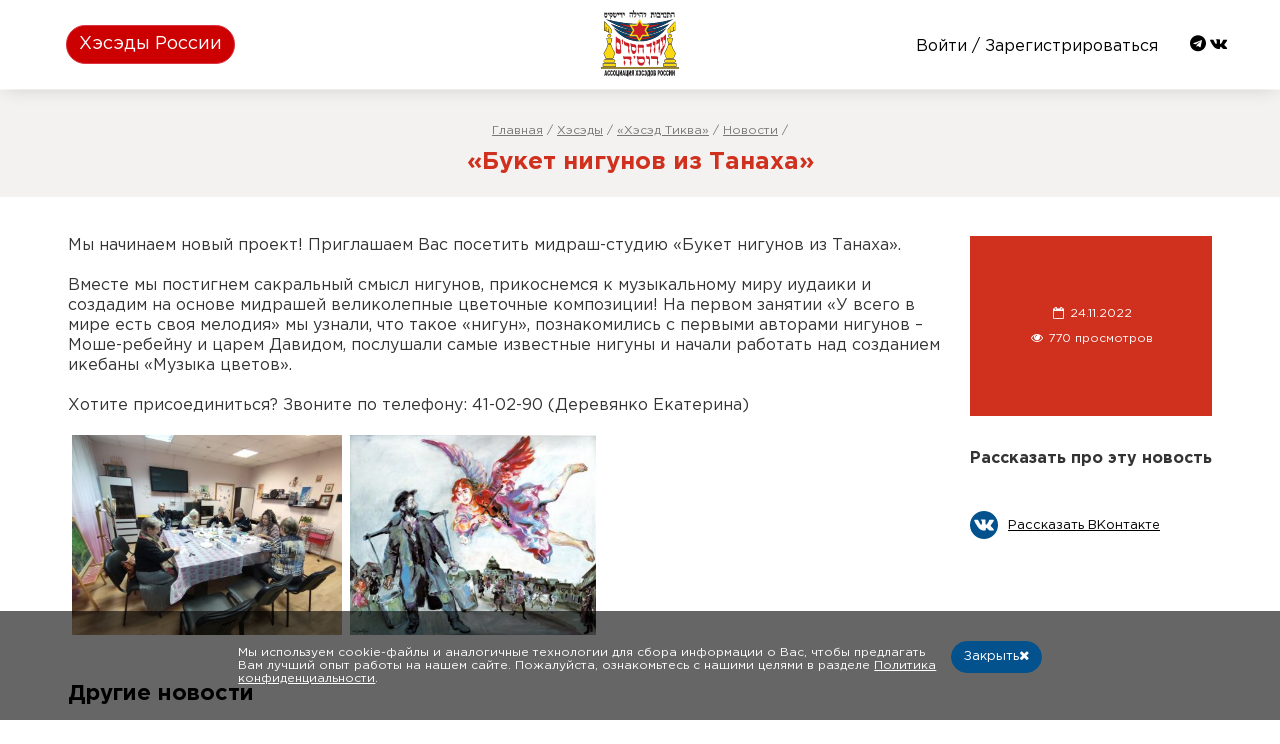

--- FILE ---
content_type: text/html; charset="utf-8"
request_url: https://hesed.ru/hesed-news/view/387/
body_size: 11610
content:
<!DOCTYPE html PUBLIC "-//W3C//DTD XHTML 1.0 Strict//EN" "http://www.w3.org/TR/xhtml1/DTD/xhtml1-strict.dtd">

<html xmlns="http://www.w3.org/1999/xhtml" lang="ru">
	
	<head>
		
		<meta http-equiv="content-type" content="text/html; charset=utf-8" />
		
		<meta name="viewport" content="width=device-width, initial-scale=1, maximum-scale=1, user-scalable=no" />
		
		<meta http-equiv="imagetoolbar" content="no" />
		
		<meta name="SKYPE_TOOLBAR" content="SKYPE_TOOLBAR_PARSER_COMPATIBLE" />
		
		<base href="/" />
		
		<title>Новости хэсэдов</title>
	
		<link href="/u/doc5dd3f34a46f26687714235/favicon-32x32.png" rel="shortcut icon" />
		
		<meta name="keywords" content="" />
				
		<meta name="description" content="" />
		
		<meta http-equiv="X-UA-Compatible" content="IE=edge" />
		
		<meta property="og:title" content="" />
		
		<meta property="og:description" content="" />
		
		<meta property="og:image" content="" />
		
		<meta property="og:url" content="" />
		
		
<link rel="stylesheet" type="text/css" href="/min/?f=assets/plugins/bootstrap4/css/bootstrap.min.css,assets/plugins/fontawesome/css/font-awesome.min.css,assets/plugins/magnificpopup/css/magnific-popup.css,static/css/components.min.css,static/css/plugins.min.css,static/css/magnificpopup.custom.css,assets/plugins/owlcarousel/assets/owl.carousel.min.css" />
		
<link rel="stylesheet" type="text/css" href="/custom/static/css/hesed.ru/fonts.css?ts=0.23323600 1768732774" />
<style>
							
	html,body {
		
		font-family: 'Gotham Pro', -apple-system, BlinkMacSystemFont, "Segoe UI", Roboto, "Helvetica Neue", Arial, sans-serif, "Apple Color Emoji", "Segoe UI Emoji", "Segoe UI Symbol";
	
	}
		
</style>


<link rel="stylesheet" type="text/css" href="/custom/static/css/hesed.ru/main.css?ts=0.23324100 1768732774" />
<link rel="stylesheet" type="text/css" href="/custom/static/css/hesed.ru/overview.css?ts=0.23324300 1768732774" />
<link rel="stylesheet" type="text/css" href="/custom/static/css/hesed.ru/bootstrap-select.min.css?ts=0.23324600 1768732774" />
<link rel="stylesheet" type="text/css" href="/custom/static/css/hesed.ru/custom.css?ts=0.23324800 1768732774" />		
    </head>
    
    <body lang="ru" class="ru">
    
    	
<!-- Yandex.Metrika counter --> <script type="text/javascript" >    (function(m,e,t,r,i,k,a){m[i]=m[i]||function(){(m[i].a=m[i].a||[]).push(arguments)};    m[i].l=1*new Date();k=e.createElement(t),a=e.getElementsByTagName(t)[0],k.async=1,k.src=r,a.parentNode.insertBefore(k,a)})    (window, document, "script", "https://mc.yandex.ru/metrika/tag.js", "ym");     ym(62573215, "init", {         clickmap:true,         trackLinks:true,         accurateTrackBounce:true,         webvisor:true    }); </script> <noscript><div><img src="https://mc.yandex.ru/watch/62573215" style="position:absolute; left:-9999px;" alt="" /></div></noscript> <!-- /Yandex.Metrika counter -->    
    	<topnav>

	<navcontent>
		
		<ul class="topnav-navlist">
			
			


<li class="topnav-navlink">

	<span>

		<a class="btn btn-danger text-white" href="/heseds/" title="Хэсэды России">Хэсэды России</a>

	</span>

</li>



			
		</ul>
		
		<a class="topnav-logo" href="/"></a>
		
		<ul class="topnav-profilelist">
		
			<li class="topnav-profile _heseds-link">
			
				<a class="btn btn-primary" href="/heseds">Хэсэды</a>
				
			</li>
			
			<li class="topnav-profile _auth">
			
								
				<a href="/ru/my/login/">
					
					<span class="_image" style="background-image:url('/custom/static/images/hesed.ru/home-icon-png-transparent.png');"></span>
					
					<span class="_name">Войти / Зарегистрироваться</span>
				
				</a>
			
				
								
								
								
								
				    <a class="profile-ico social-ico" href="https://t.me/idud_hasadim"><i class="fa fa-telegram"></i></a>
				
								
								
				    <a class="profile-ico social-ico" href="https://vk.com/idudhasadim"><i class="fa fa-vk"></i></a>
				
							
			</li>						
			
			<!--li class="topnav-profile _menu">
				
				<a href="javascript:void(0);" onclick="_TopMenu();return false;">
				
					<vect>
					
						<svg class="menu-vect menu-vect-780591 menu-vect-row-2884 _vect_svg" viewBox="0 0 512 512">

							<path d="M501.333,96H10.667C4.779,96,0,100.779,0,106.667s4.779,10.667,10.667,10.667h490.667c5.888,0,10.667-4.779,10.667-10.667S507.221,96,501.333,96z"/><path d="M501.333,245.333H10.667C4.779,245.333,0,250.112,0,256s4.779,10.667,10.667,10.667h490.667c5.888,0,10.667-4.779,10.667-10.667S507.221,245.333,501.333,245.333z"/><path d="M501.333,394.667H10.667C4.779,394.667,0,399.445,0,405.333C0,411.221,4.779,416,10.667,416h490.667c5.888,0,10.667-4.779,10.667-10.667C512,399.445,507.221,394.667,501.333,394.667z"/>

						</svg>
					
					</vect>
				
					<vect>
					
						<svg class="close-vect close-vect-24656 close-vect-row-3076 _vect_svg" viewBox="0 0 512 512">
							
							<path d="M284.286,256.002L506.143,34.144c7.811-7.811,7.811-20.475,0-28.285c-7.811-7.81-20.475-7.811-28.285,0L256,227.717L34.143,5.859c-7.811-7.811-20.475-7.811-28.285,0c-7.81,7.811-7.811,20.475,0,28.285l221.857,221.857L5.858,477.859c-7.811,7.811-7.811,20.475,0,28.285c3.905,3.905,9.024,5.857,14.143,5.857c5.119,0,10.237-1.952,14.143-5.857L256,284.287l221.857,221.857c3.905,3.905,9.024,5.857,14.143,5.857s10.237-1.952,14.143-5.857c7.811-7.811,7.811-20.475,0-28.285L284.286,256.002z"/>
							
						</svg>
					
					</vect>
				
				</a>
		
			</li-->
		
		</ul>
		
		<ul class="_fullmenu">
		
						
			


<li class="_row">
				
	<a href="/heseds/" title="Хэсэды России">Хэсэды России</a>

</li>



						
		</ul>
	
	</navcontent>

</topnav>    	
    	<content>

		    	
		
<ul class="_titleBox">

	<span class="_linklist">

		<a href="/" class="_link">Главная</a> /

		<a href="/heseds/" class="_link">Хэсэды</a> /

		
		<a href="https://hesed.ru/heseds/hesed_tikva" class="_link">«Хэсэд Тиква»</a> /

		<a href="https://hesed.ru/heseds/hesed_tikva#news" class="_link">Новости</a> /

		
	</span>

	<span class="_title">«Букет нигунов из Танаха»</span>

</ul>


<div class="parallax-window d-none hide" data-parallax="scroll" data-image-src="/u/doc637fbe6773eba792719449/1fuynbia_7o.jpg">

	<div class="news-record-title text-center">

		<h1>«Букет нигунов из Танаха»</h1>

	</div>

</div>


<div class="margin-bottom-30 margin-top-15">

	<ul class="_contentbox">

		<ul class="_article">

			<li class="_content community-record-content w-100">

				<article class="active article-content w-100" id="_article">

					<p>Мы начинаем новый проект! Приглашаем Вас посетить мидраш-студию &laquo;Букет нигунов из Танаха&raquo;.<br />&#13;
<br />&#13;
Вместе мы постигнем сакральный смысл нигунов, прикоснемся к музыкальному миру иудаики и создадим на основе мидрашей великолепные цветочные композиции! На первом занятии &laquo;У всего в мире есть своя мелодия&raquo; мы узнали, что такое &laquo;нигун&raquo;, познакомились с первыми авторами нигунов &ndash; Моше-ребейну и царем Давидом, послушали самые известные нигуны и начали работать над созданием икебаны &laquo;Музыка цветов&raquo;.<br />&#13;
<br />&#13;
Хотите присоединиться? Звоните по телефону: 41-02-90 (Деревянко Екатерина)</p>&#13;
					
					<ul class="listbox text-left">

						<li class="_images">

							
							<img class="_image" src="/cdn/image/400/0/u/doc637fbe72d971d583078164/hvsbfnv3zcw.jpg" href="/u/doc637fbe72d971d583078164/hvsbfnv3zcw.jpg" alt="hvsbfnv3zcw" />

							
							<img class="_image" src="/cdn/image/400/0/u/doc637fbe737bbe8117129933/1fuynbia_7o.jpg" href="/u/doc637fbe737bbe8117129933/1fuynbia_7o.jpg" alt="1fuynbia_7o" />

							
						</li>

					</ul>

					
					
					<li class="_hr"><span class="_hr"></span></li>

					<ul class="listbox text-left" id="_listbox_news">

						<a name="news"></a>

						<li class="_title">Другие новости</li>

						



<ul class="_row _list_row _no-image __finished" onmouseup="WheelClick('https://hesed.ru/hesed-news/view/915/', event);return false;">

	<li class="_title">
		<a href="https://hesed.ru/hesed-news/view/915/">СВЕТ ПОКОЛЕНИЙ</a>
		<br>
		16.12.2025	</li>

	<li class="_content _underline">

		Акция «Свет поколений»: объединили сердца и зажгли праздник&#13;
&#13;
Сегодня в первый день Хануки состоялась трогательная акция «Свет поколений», подарившая радость многим семьям и особенно одиноким пожилым людям.
	</li>

	
	<li class="_location">

		<vect>

			<svg class="location-vect location-vect-412190 location-vect-row-1592 _vect_svg" viewBox="0 0 97.713 97.713">

				<path d="M48.855,0C29.021,0,12.883,16.138,12.883,35.974c0,5.174,1.059,10.114,3.146,14.684c8.994,19.681,26.238,40.46,31.31,46.359c0.38,0.441,0.934,0.695,1.517,0.695s1.137-0.254,1.517-0.695c5.07-5.898,22.314-26.676,31.311-46.359c2.088-4.57,3.146-9.51,3.146-14.684C84.828,16.138,68.69,0,48.855,0z M48.855,54.659c-10.303,0-18.686-8.383-18.686-18.686c0-10.304,8.383-18.687,18.686-18.687s18.686,8.383,18.686,18.687C67.542,46.276,59.159,54.659,48.855,54.659z"/>

			</svg>

		</vect>

		<span class="_name"><a href="https://hesed.ru/heseds/hesed_tikva">ОО «Брянский областной еврейский общинно-благотворительный центр «Хэсэд Тиква», Брянск</a></span>

	</li>

	
</ul>





<ul class="_row _list_row _no-image __finished" onmouseup="WheelClick('https://hesed.ru/hesed-news/view/916/', event);return false;">

	<li class="_title">
		<a href="https://hesed.ru/hesed-news/view/916/">СВЕТ ПОКОЛЕНИЙ</a>
		<br>
		16.12.2025	</li>

	<li class="_content _underline">

		Акция «Свет поколений»: объединили сердца и зажгли праздник&#13;
&#13;
Сегодня в первый день Хануки состоялась трогательная акция «Свет поколений», подарившая радость многим семьям и особенно одиноким пожилым людям.
	</li>

	
	<li class="_location">

		<vect>

			<svg class="location-vect location-vect-412190 location-vect-row-1592 _vect_svg" viewBox="0 0 97.713 97.713">

				<path d="M48.855,0C29.021,0,12.883,16.138,12.883,35.974c0,5.174,1.059,10.114,3.146,14.684c8.994,19.681,26.238,40.46,31.31,46.359c0.38,0.441,0.934,0.695,1.517,0.695s1.137-0.254,1.517-0.695c5.07-5.898,22.314-26.676,31.311-46.359c2.088-4.57,3.146-9.51,3.146-14.684C84.828,16.138,68.69,0,48.855,0z M48.855,54.659c-10.303,0-18.686-8.383-18.686-18.686c0-10.304,8.383-18.687,18.686-18.687s18.686,8.383,18.686,18.687C67.542,46.276,59.159,54.659,48.855,54.659z"/>

			</svg>

		</vect>

		<span class="_name"><a href="https://hesed.ru/heseds/hesed_tikva">ОО «Брянский областной еврейский общинно-благотворительный центр «Хэсэд Тиква», Брянск</a></span>

	</li>

	
</ul>





<ul class="_row _list_row _no-image __finished" onmouseup="WheelClick('https://hesed.ru/hesed-news/view/914/', event);return false;">

	<li class="_title">
		<a href="https://hesed.ru/hesed-news/view/914/">СВЕТ ПОКОЛЕНИЙ</a>
		<br>
		16.12.2025	</li>

	<li class="_content _underline">

		Акция «Свет поколений»: объединили сердца и зажгли праздник&#13;
&#13;
Сегодня в первый день Хануки состоялась трогательная акция «Свет поколений», подарившая радость многим семьям и особенно одиноким пожилым людям.
	</li>

	
	<li class="_location">

		<vect>

			<svg class="location-vect location-vect-412190 location-vect-row-1592 _vect_svg" viewBox="0 0 97.713 97.713">

				<path d="M48.855,0C29.021,0,12.883,16.138,12.883,35.974c0,5.174,1.059,10.114,3.146,14.684c8.994,19.681,26.238,40.46,31.31,46.359c0.38,0.441,0.934,0.695,1.517,0.695s1.137-0.254,1.517-0.695c5.07-5.898,22.314-26.676,31.311-46.359c2.088-4.57,3.146-9.51,3.146-14.684C84.828,16.138,68.69,0,48.855,0z M48.855,54.659c-10.303,0-18.686-8.383-18.686-18.686c0-10.304,8.383-18.687,18.686-18.687s18.686,8.383,18.686,18.687C67.542,46.276,59.159,54.659,48.855,54.659z"/>

			</svg>

		</vect>

		<span class="_name"><a href="https://hesed.ru/heseds/hesed_tikva">ОО «Брянский областной еврейский общинно-благотворительный центр «Хэсэд Тиква», Брянск</a></span>

	</li>

	
</ul>




						
						<div class="margin-bottom-30">&#160;</div>

						
					</ul>

					
				</article>

			</li>

			<ul class="_info">

				<span class="_location w-100">

					<span class="_addr">

						<ul class="news-meta">

							<li><i class="fa fa-calendar-o"></i> 24.11.2022</li>

							<li class="d-none hide"><i class="fa fa-comments-o" aria-hidden="true"></i> <span id="comment_count"> комментариев</span></li>

							<li><i class="fa fa-eye" aria-hidden="true"></i> 770 просмотров</li>

						</ul>

					</span>

				</span>

				<br />

				<br />

				<li class="_title">Рассказать про эту новость</li>

				<ul class="sharelink">

                    
					<li class="_row">

						<a href="https://vk.com/share.php?url=https%3A%2F%2Fhesed.ru%2Fcommunitynews%2Fview%2F387%2F&description=Мы начинаем новый проект! Приглашаем Вас посетить мидраш-студию «Букет нигунов из Танаха».&image=https://hesed.ru/u/doc637fbe6773eba792719449/1fuynbia_7o.jpg" target="_blank">

							<vect>

								<svg class="vk-vect vk-vect-255960 vk-vect-row-2203 _vect_svg" viewBox="0 0 97.75 97.75">

									<path d="M48.875,0C21.883,0,0,21.882,0,48.875S21.883,97.75,48.875,97.75S97.75,75.868,97.75,48.875S75.867,0,48.875,0zM73.667,54.161c2.278,2.225,4.688,4.319,6.733,6.774c0.906,1.086,1.76,2.209,2.41,3.472c0.928,1.801,0.09,3.776-1.522,3.883l-10.013-0.002c-2.586,0.214-4.644-0.829-6.379-2.597c-1.385-1.409-2.67-2.914-4.004-4.371c-0.545-0.598-1.119-1.161-1.803-1.604c-1.365-0.888-2.551-0.616-3.333,0.81c-0.797,1.451-0.979,3.059-1.055,4.674c-0.109,2.361-0.821,2.978-3.19,3.089c-5.062,0.237-9.865-0.531-14.329-3.083c-3.938-2.251-6.986-5.428-9.642-9.025c-5.172-7.012-9.133-14.708-12.692-22.625c-0.801-1.783-0.215-2.737,1.752-2.774c3.268-0.063,6.536-0.055,9.804-0.003c1.33,0.021,2.21,0.782,2.721,2.037c1.766,4.345,3.931,8.479,6.644,12.313c0.723,1.021,1.461,2.039,2.512,2.76c1.16,0.796,2.044,0.533,2.591-0.762c0.35-0.823,0.501-1.703,0.577-2.585c0.26-3.021,0.291-6.041-0.159-9.05c-0.28-1.883-1.339-3.099-3.216-3.455c-0.956-0.181-0.816-0.535-0.351-1.081c0.807-0.944,1.563-1.528,3.074-1.528l11.313-0.002c1.783,0.35,2.183,1.15,2.425,2.946l0.01,12.572c-0.021,0.695,0.349,2.755,1.597,3.21c1,0.33,1.66-0.472,2.258-1.105c2.713-2.879,4.646-6.277,6.377-9.794c0.764-1.551,1.423-3.156,2.063-4.764c0.476-1.189,1.216-1.774,2.558-1.754l10.894,0.013c0.321,0,0.647,0.003,0.965,0.058c1.836,0.314,2.339,1.104,1.771,2.895c-0.894,2.814-2.631,5.158-4.329,7.508c-1.82,2.516-3.761,4.944-5.563,7.471C71.48,50.992,71.611,52.155,73.667,54.161z"/>

								</svg>

							</vect>

							<span class="_name">Рассказать ВКонтакте</span>

						</a>

					</li>

					
				</ul>

			</li>

		</ul>

	</ul>

</div>
	    	
			
</content>	
		<footer>

	<ul class="_footer-content">

		<li class="_logo">

			<span class="_image"></span>

		</li>

		<ul class="_row">

			
			
			
			<ul class="_list">

				<li class="_title">Идуд Хасадим</li>

				


<li class="_row">

						
	<a href="/aboutidud/" title="Об организации">Об организации</a>
	
		
</li>




<li class="_row">

						
	<a href="/idud-contacts/" title="Контакты">Контакты</a>
	
		
</li>




<li class="_row">

						
	<a href="/idud-requisites/" title="Реквизиты">Реквизиты</a>
	
		
</li>




<li class="_row">

		
	<a href="/go/vk/" target="_blank" title="Группа вконтакте">Группа вконтакте</a>
	
		
</li>




<li class="_row">

						
	<a href="/idudreports/" title="Отчеты">Отчеты</a>
	
		
</li>




<li class="_row">

						
	<a href="/birthdays/" title="Персональные сборы">Персональные сборы</a>
	
		
</li>




			</ul>

			
			<ul class="_list">

				<li class="_title">Помощь</li>

				


<li class="_row">

						
	<a href="/services/" title="Услуги">Услуги</a>
	
		
</li>




<li class="_row">

						
	<a href="/idudtos/" title="Условия использования">Условия использования</a>
	
		
</li>




<li class="_row">

						
	<a href="/payments/" title="Оплата">Оплата</a>
	
		
</li>




<li class="_row">

						
	<a href="/idudoffer/" title="Публичная оферта">Публичная оферта</a>
	
		
</li>




<li class="_row">

						
	<a href="/idudfaq/" title="Вопросы и ответы">Вопросы и ответы</a>
	
		
</li>




			</ul>

			
			<ul class="_list">

				<li class="_title">Личный кабинет</li>

				


<li class="_row">

						
	<a href="/my/login/" title="Вход">Вход</a>
	
		
</li>




<li class="_row">

						
	<a href="/my/profile/" title="Мой профиль">Мой профиль</a>
	
		
</li>




<li class="_row">

						
	<a href="/my/projects/" title="Мои проекты">Мои проекты</a>
	
		
</li>




			</ul>

			
			
		</ul>

		<li class="_row d-lg-none">
			
			
			
			<ul class="_row col-12 col-sm-6 _mobile-footer">

				<li class="_title font-weight-bold  my-2">Идуд Хасадим</li>

				


<li class="_row">

						
	<a href="/aboutidud/" title="Об организации">Об организации</a>
	
		
</li>




<li class="_row">

						
	<a href="/idud-contacts/" title="Контакты">Контакты</a>
	
		
</li>




<li class="_row">

						
	<a href="/idud-requisites/" title="Реквизиты">Реквизиты</a>
	
		
</li>




<li class="_row">

		
	<a href="/go/vk/" target="_blank" title="Группа вконтакте">Группа вконтакте</a>
	
		
</li>




<li class="_row">

						
	<a href="/idudreports/" title="Отчеты">Отчеты</a>
	
		
</li>




<li class="_row">

						
	<a href="/birthdays/" title="Персональные сборы">Персональные сборы</a>
	
		
</li>




			</ul>

			
			
			<ul class="_row col-12 col-sm-6 _mobile-footer">

				<li class="_title font-weight-bold  my-2">Помощь</li>

				


<li class="_row">

						
	<a href="/services/" title="Услуги">Услуги</a>
	
		
</li>




<li class="_row">

						
	<a href="/idudtos/" title="Условия использования">Условия использования</a>
	
		
</li>




<li class="_row">

						
	<a href="/payments/" title="Оплата">Оплата</a>
	
		
</li>




<li class="_row">

						
	<a href="/idudoffer/" title="Публичная оферта">Публичная оферта</a>
	
		
</li>




<li class="_row">

						
	<a href="/idudfaq/" title="Вопросы и ответы">Вопросы и ответы</a>
	
		
</li>




			</ul>

			
			
					</li>

		<li class="_hr"></li>

		<li class="_logo">

			Мы принимаем

			<span class="_cardlist">

				<vect>

					<svg class="card-mir-vect card-mir-vect-412378 card-mir-vect-row-4840 _vect_svg" viewBox="0 0 696 196">

						<path d="M502.1,89v108h60v-64h68c28.6-0.2,52.9-18.5,62.1-44H502.1z"/>
						<path d="M494.1,0c3.5,44.1,45.3,79,96.3,79c0.2,0,104.3,0,104.3,0c0.8-4,1.2-8.2,1.2-12.5c0-36.6-29.5-66.2-66-66.5L494.1,0z"/>' +
						<path d="M405.3,77.9l0-0.1L405.3,77.9c0.7-1.2,1.8-1.9,3.2-1.9c2,0,3.5,1.6,3.6,3.5l0,0V196h60V0h-60c-7.6,0.3-16.2,5.8-19.4,12.7L345,115.1c-0.1,0.4-0.3,0.8-0.5,1.2l0,0l0,0c-0.7,1-1.9,1.7-3.3,1.7c-2.2,0-4-1.8-4-4V0h-60v196h60v0c7.5-0.4,15.9-5.9,19.1-12.7l49-105.1C405.2,78.1,405.3,78,405.3,77.9L405.3,77.9z"/>
						<path d="M181.3,81.3L146.2,196H103L68,81.2C67.6,79.4,66,78,64.1,78c-2.2,0-3.9,1.8-3.9,3.9c0,0,0,0,0,0l0,114h-60V0h51.5H67c11,0,22.6,8.6,25.8,19.1l29.2,95.5c1.5,4.8,3.8,4.7,5.3,0l29.2-95.5C159.7,8.6,171.2,0,182.3,0h15.3h51.5v196h-60V82c0,0,0,0,0-0.1c0-2.2-1.8-3.9-3.9-3.9C183.2,78,181.6,79.4,181.3,81.3L181.3,81.3z"/>

					</svg>

				</vect>

				<vect>

					<svg class="card-visa-vect card-visa-vect-847096 card-visa-vect-row-39 _vect_svg" viewBox="0 0 47.8 14.6">

						<polygon points="19.2,0.1 16.7,14.4 20.6,14.4 23,0.1"/>
						<path d="M13.5,0.1L9.7,9.9L9.2,8.4C8.5,6.6,6.4,4.1,3.9,2.5l3.5,11.9l4.1,0l6.1-14.2L13.5,0.1z"/>
						<path d="M7.8,1.2C7.5,0.3,6.9,0,6.1,0h-6L0,0.3c4.7,1.1,7.8,3.9,9.1,7.2L7.8,1.2z"/>
						<path d="M30.9,2.9c1.3,0,2.2,0.3,2.9,0.5l0.4,0.2l0.5-3.1c-0.8-0.3-2-0.6-3.5-0.6c-3.8,0-6.6,1.9-6.6,4.7c0,2,1.9,3.2,3.4,3.9c1.5,0.7,2,1.1,2,1.8c0,1-1.2,1.4-2.3,1.4c-1.6,0-2.4-0.2-3.7-0.7l-0.5-0.2L23,13.8c0.9,0.4,2.6,0.7,4.3,0.8c4.1,0,6.7-1.9,6.8-4.9c0-1.6-1-2.9-3.3-3.9c-1.4-0.7-2.2-1.1-2.2-1.8C28.7,3.5,29.4,2.9,30.9,2.9z"/>
						<path d="M44.7,0.1h-3c-0.9,0-1.6,0.3-2,1.2l-5.8,13.1H38c0,0,0.7-1.8,0.8-2.1c0.4,0,4.4,0,5,0c0.1,0.5,0.5,2.1,0.5,2.1h3.6L44.7,0.1z M39.9,9.3c0.3-0.8,1.5-4,1.5-4c0,0,0.3-0.8,0.5-1.4l0.3,1.2c0,0,0.7,3.4,0.9,4.1H39.9z"/>

					</svg>

				</vect>

				<vect>

					<svg class="card-mastercard-vect card-mastercard-vect-847096 card-mastercard-vect-row-712 _vect_svg" viewBox="0 0 48.4 29">

						<path d="M33.9,0c-3.7,0-7.2,1.4-9.7,3.7c-2.6-2.3-6-3.7-9.7-3.7c0,0-0.1,0-0.1,0C6.4,0.1,0,6.5,0,14.5C0,22.5,6.5,29,14.5,29c3.7,0,7.1-1.4,9.7-3.7c-0.5-0.5-1-1-1.5-1.6h3c-0.5,0.6-0.9,1.1-1.5,1.6h0c0,0,0,0,0,0c2.6,2.3,6,3.8,9.7,3.7c8,0,14.5-6.5,14.5-14.5c0,0,0,0,0,0C48.4,6.5,41.9,0,33.9,0z M22.9,5.2h2.8c0.4,0.5,0.8,1,1.1,1.6h-4.9C22.2,6.3,22.5,5.7,22.9,5.2z M21,8.3h6.6c0.2,0.5,0.4,1,0.6,1.6h-8C20.3,9.7,20.6,9.1,21,8.3zM5.9,18.2l0.9-5.5l-2,5.5H3.8l-0.1-5.5l-0.9,5.5H1.2l1.2-7.4h2.3l0.1,4.5l1.5-4.5h2.4l-1.2,7.4H5.9z M11.2,18.2l0.1-0.6c0,0-0.5,0.7-1.6,0.7c-0.6,0-1.5-0.3-1.5-1.7c0-1.7,1.4-2.3,2.7-2.3c0.2,0,0.7,0,0.7,0s0.1-0.1,0.1-0.4c0-0.5-0.4-0.5-1-0.5c-1,0-1.7,0.3-1.7,0.3l0.2-1.3c0,0,0.8-0.3,1.9-0.3c0.5,0,2.1,0.1,2.1,1.9l-0.6,4.2H11.2z M16.9,16.3c0,2.1-2,2-2.3,2c-1.3,0-1.7-0.2-1.7-0.2l0.2-1.4c0,0,0.6,0.2,1.4,0.2c0.4,0,1,0,1-0.5c0-0.7-1.9-0.6-1.9-2.3c0-1.6,1.2-2,2.3-2c0.9,0,1.4,0.1,1.4,0.1L17,13.6c0,0-0.8-0.1-1.1-0.1c-0.5,0-0.8,0.1-0.8,0.5C15.1,14.8,16.9,14.4,16.9,16.3z M19.3,16.8c0.1,0,0.3,0,0.4,0l-0.2,1.3c-0.2,0-0.6,0.2-1.2,0.2c-0.7,0-1.2-0.4-1.2-1.3c0-0.6,0.9-5.7,0.9-5.7h1.5l-0.2,0.9h0.8L20,13.7h-0.8l-0.4,2.7C18.7,16.6,18.8,16.8,19.3,16.8z M22.7,12c1.7,0,2.2,1.2,2.2,2.3c0,0.4-0.2,1.4-0.2,1.4h-3.1c0,0-0.3,1.2,1.4,1.2c0.8,0,1.6-0.4,1.6-0.4l-0.3,1.5c0,0-0.5,0.3-1.6,0.3c-1.2,0-2.7-0.5-2.7-2.7C20,13.7,21.2,12,22.7,12z M26.8,22.2h-5.1c-0.3-0.5-0.6-1-0.9-1.6h6.8C27.4,21.2,27.1,21.7,26.8,22.2zM26.4,18.2h-1.6l1-6h1.4l-0.1,0.9c0,0,0.5-0.9,1.2-0.9c0.2,0,0.3,0,0.3,0c-0.2,0.4-0.4,0.8-0.6,1.8C27,13.6,26.9,15.6,26.4,18.2z M32.5,18.1c0,0-0.8,0.2-1.4,0.2c-1.8,0-2.8-1.3-2.8-3.2c0-2.9,1.7-4.4,3.5-4.4c0.8,0,1.7,0.4,1.7,0.4l-0.3,1.6c0,0-0.6-0.4-1.4-0.4c-1,0-2,1-2,2.8c0,0.9,0.4,1.7,1.5,1.7c0.5,0,1.3-0.4,1.3-0.4L32.5,18.1z M36.2,18.2l0.1-0.6c0,0-0.5,0.7-1.6,0.7c-0.6,0-1.5-0.3-1.5-1.7c0-1.7,1.4-2.3,2.7-2.3c0.2,0,0.7,0,0.7,0s0.1-0.1,0.1-0.4c0-0.5-0.4-0.5-1-0.5c-1,0-1.7,0.3-1.7,0.3l0.2-1.3c0,0,0.8-0.3,1.9-0.3c0.5,0,2.1,0.1,2.1,1.9l-0.6,4.2C37.6,18.2,36.2,18.2,36.2,18.2zM39.4,18.2h-1.6l1-6h1.4l-0.1,0.9c0,0,0.5-0.9,1.2-0.9c0.2,0,0.3,0,0.3,0C41.4,12.6,41.2,13,41,14C39.9,13.6,39.9,15.6,39.4,18.2zM44.1,18.2l0.1-0.6c0,0-0.5,0.6-1.4,0.6c-1.3,0-1.9-1.2-1.9-2.5c0-2,1.2-3.7,2.6-3.7c0.9,0,1.5,0.8,1.5,0.8l0.3-2.1l1.5,0l-1.2,7.3H44.1z M47.2,18c0,0.1-0.1,0.1-0.2,0.2c-0.1,0-0.2,0.1-0.2,0.1c-0.1,0-0.2,0-0.2-0.1c-0.1,0-0.1-0.1-0.2-0.2c0-0.1-0.1-0.2-0.1-0.2c0-0.1,0-0.2,0.1-0.2s0.1-0.1,0.2-0.2c0.1,0,0.2-0.1,0.2-0.1c0.1,0,0.2,0,0.2,0.1c0.1,0,0.1,0.1,0.2,0.2c0,0.1,0.1,0.2,0.1,0.2S47.2,17.9,47.2,18z"/>
						<path d="M47.1,22.4C47.1,22.4,47,22.4,47.1,22.4c-0.1,0-0.1,0-0.1,0h-0.1v0.2H47C47,22.5,47,22.5,47.1,22.4C47.1,22.5,47.1,22.5,47.1,22.4C47.1,22.4,47.1,22.4,47.1,22.4z"/>
						<path d="M47.4,22.3c0-0.1-0.1-0.1-0.2-0.2c-0.1,0-0.2-0.1-0.2-0.1c-0.1,0-0.2,0-0.2,0.1s-0.1,0.1-0.2,0.2c0,0.1-0.1,0.2-0.1,0.2s0,0.2,0.1,0.2c0,0.1,0.1,0.1,0.2,0.2c0.1,0,0.2,0.1,0.2,0.1c0.1,0,0.2,0,0.2-0.1c0.1,0,0.1-0.1,0.2-0.2c0-0.1,0.1-0.2,0.1-0.2S47.4,22.4,47.4,22.3z M47.1,22.8L47.1,22.8L47.1,22.8C47,22.7,47,22.6,47,22.6c0,0,0,0-0.1,0h0v0.2h-0.1v-0.5h0.2c0.1,0,0.1,0,0.1,0c0,0,0,0,0.1,0c0,0,0,0,0,0.1c0,0,0,0.1,0,0.1c0,0-0.1,0-0.1,0c0,0,0,0,0,0C47.1,22.6,47.1,22.7,47.1,22.8h0.1H47.1z"/>
						<path d="M11,15.5c-1.1,0-1.4,0.5-1.4,0.9c0,0.2,0.1,0.6,0.6,0.6c0.9,0,1.1-1.2,1.1-1.5C11.3,15.5,11.3,15.5,11,15.5z"/>
						<path d="M22.7,13.4c-0.8,0-1,1-1,1.1h1.7C23.4,14.4,23.6,13.4,22.7,13.4z"/>
						<path d="M43.7,13.6c-0.7,0-1.2,0.8-1.2,2c0,0.7,0.3,1.2,0.8,1.2c0.8,0,1.2-1.1,1.2-1.9C44.5,14,44.3,13.6,43.7,13.6z"/>
						<path d="M47.1,17.6c0-0.1-0.1-0.1-0.1-0.1s-0.1-0.1-0.2-0.1c-0.1,0-0.1,0-0.2,0.1c-0.1,0-0.1,0.1-0.1,0.1s-0.1,0.1-0.1,0.2c0,0.1,0,0.1,0.1,0.2c0,0.1,0.1,0.1,0.1,0.1c0.1,0,0.1,0.1,0.2,0.1s0.1,0,0.2-0.1c0.1,0,0.1-0.1,0.1-0.1c0-0.1,0.1-0.1,0.1-0.2C47.2,17.7,47.2,17.6,47.1,17.6z M46.9,18L46.9,18c-0.1-0.1-0.1-0.2-0.1-0.2c0,0,0,0-0.1,0h0V18h-0.1v-0.5h0.2c0.1,0,0.1,0,0.1,0c0,0,0,0,0.1,0c0,0,0,0,0,0.1c0,0,0,0.1,0,0.1c0,0-0.1,0-0.1,0c0,0,0,0,0,0C46.9,17.8,46.9,17.9,46.9,18L46.9,18C47,18,46.9,18,46.9,18z"/>
						<path d="M36,15.5c-1.1,0-1.4,0.5-1.4,0.9c0,0.2,0.1,0.6,0.6,0.6c0.9,0,1.1-1.2,1.1-1.5C36.3,15.5,36.3,15.5,36,15.5z"/>
						<path d="M46.9,17.6C46.9,17.6,46.8,17.6,46.9,17.6c-0.1,0-0.1,0-0.1,0v0h-0.1v0.2h0.1C46.8,17.7,46.8,17.7,46.9,17.6C46.9,17.7,46.9,17.7,46.9,17.6C46.9,17.6,46.9,17.6,46.9,17.6z"/>

					</svg>

				</vect>

			</span>

		</li>

		
		<ul class="_row">

			<li class="_list _auto-height _flex-auto">Межрегиональная ассоциация Идуд Хасадим<br>&copy; 2006-2026. Все права защищены</li>

			<li class="_list _auto-height _flex-nowrap _whitespace-nowrap"><a href="tel:+78123094837" class="_phone _auto-height">

				<vect>

					<svg class="phone-vect phone-vect-112184 phone-vect-row-216 _vect_svg" viewBox="0 0 25.625 25.625">

						<path d="M22.079,17.835c-1.548-1.324-3.119-2.126-4.648-0.804l-0.913,0.799c-0.668,0.58-1.91,3.29-6.712-2.234C5.005,10.079,7.862,9.22,8.531,8.645l0.918-0.8c1.521-1.325,0.947-2.993-0.15-4.71l-0.662-1.04C7.535,0.382,6.335-0.743,4.81,0.58L3.986,1.3C3.312,1.791,1.428,3.387,0.971,6.419c-0.55,3.638,1.185,7.804,5.16,12.375c3.97,4.573,7.857,6.87,11.539,6.83c3.06-0.033,4.908-1.675,5.486-2.272l0.827-0.721c1.521-1.322,0.576-2.668-0.973-3.995L22.079,17.835z"/>

					</svg>

				</vect>

			8 (812) 309-48-37</a></li>

		</ul>

	</ul>

</footer>
		
		<noindex>

	<form id="FeedbackWindow" class="white-popup white-popup-lg mfp-with-anim mfp-hide ajax-send" data-use-antispam="1" method="post" action="/ru/ajax/json/feedback/feedback/">
	
		<h3 class="margin-bottom-30">Обратная связь</h3>
		
		<div class="row">
		
			<div class="col-md-6 col-xs-12">
			
				<div class="inputs">
				
					<div class="input-icon input-icon-lg right">
							
						<i class="fa fa-user"></i>
						
						<input type="text" class="form-control input-lg" name="Feedback[FirstName]" placeholder="Ваше имя" />
							
					</div>
				
				</div>
			
			</div>
			
			<div class="col-md-6 col-xs-12">
			
				<div class="inputs">
				
					<div class="input-icon input-icon-lg right">
					
						<i class="fa fa-user"></i>
							
						<input type="text" class="form-control input-lg" name="Feedback[LastName]" placeholder="Ваша фамилия" />
							
					</div>
				
				</div>
			
			</div>
		
		</div>
		
		<div class="row">
		
			<div class="col-md-6 col-xs-12">
			
				<div class="inputs">
				
					<div class="input-icon input-icon-lg right">
							
						<i class="fa fa-at"></i>
						
						<input type="text" class="form-control input-lg" name="Feedback[Email]" placeholder="E-mail" />
							
					</div>
				
				</div>
			
			</div>
			
			<div class="col-md-6 col-xs-12">
			
				<div class="inputs">
				
					<div class="input-icon input-icon-lg right">
					
						<i class="fa fa-phone"></i>
						
						<input type="text" class="form-control input-lg" name="Feedback[Phone]" placeholder="Телефон" />
							
					</div>
				
				</div>
			
			</div>
		
		</div>
		
		<div class="row">
		
			<div class="col-md-12">
			
				<textarea class="form-control input-lg" rows="7" placeholder="Обращение"></textarea>
			
			</div>
			
		</div>
		
		<div class="margin-top-15">
		
			<div class="row">
		
				<div class="col-md-12">
				
					<div class="well not-well text-center">Наши специалисты постараются ответить на Ваше сообщение в кратчайшие сроки. Спасибо!</div>
				
				</div>
				
			</div>
		
		</div>
		
		<div class="margin-top-15">
		
			<div class="row">
		
				<div class="col-md-12 text-center">
				
					<button class="btn btn-lg btn-success btn-block">Отправить</button>
					
				</div>
				
			</div>
		
		</div>
	
	</form>
	
	<form id="QuestionWindow" class="white-popup white-popup-lg mfp-with-anim mfp-hide ajax-send" data-use-antispam="1" method="post" action="/ru/ajax/json/feedback/question/">
	
		<h3 class="margin-bottom-30">Задать вопрос</h3>
		
		<div class="row">
		
			<div class="col-md-6 col-xs-12 margin-bottom-15">
			
				<div class="inputs">
				
					<div class="input-icon input-icon-lg right">
							
						<i class="fa fa-user"></i>
						
						<input type="text" class="form-control input-lg" name="Feedback[FirstName]" placeholder="Ваше имя" />
							
					</div>
				
				</div>
			
			</div>
			
			<div class="col-md-6 col-xs-12 margin-bottom-15">
			
				<div class="inputs">
				
					<div class="input-icon input-icon-lg right">
							
						<i class="fa fa-at"></i>
						
						<input type="text" class="form-control input-lg" name="Feedback[Email]" placeholder="E-mail" />
							
					</div>
				
				</div>
			
			</div>
		
		</div>
		
		<div class="row">
		
			<div class="col-md-12">
			
				<textarea class="form-control input-lg" name="Feedback[Question]" rows="7" placeholder="Ваш вопрос"></textarea>
			
			</div>
			
		</div>
		
		<div class="margin-top-15 d-none hide">
		
			<div class="row">
		
				<div class="col-md-4 col-sm-12 hide">
				
					<input type="text" class="form-control input-lg text-center" name="Feedback[Captcha]" placeholder="Проверочный код" />
				
					<img class="captcha" src="/_xml/captcha.php?0.25184300 1768732774" />
				
				</div>
		
				<div class="col-md-12 col-sm-12">
				
					<div class="well not-well text-center">Наши специалисты постараются ответить на Ваше сообщение в кратчайшие сроки. Спасибо!</div>
				
				</div>
				
			</div>
		
		</div>
		
		<div class="margin-top-15">
		
			<div class="row">
		
				<div class="col-md-12 text-center">
				
					<button class="btn btn-lg btn-success btn-block">Отправить</button>
					
				</div>
				
			</div>
		
		</div>
	
	</form>
	
	<form id="SubscribeForm" class="white-popup white-popup-lg mfp-with-anim mfp-hide ajax-send" method="post" action="/ru/ajax/json/blog/subscribe/">
	
		<h3 class="margin-bottom-30">Подписаться на рассылку от hesed.ru</h3>
		
		<div class="row">
		
			<div class="col-md-12 col-xs-12">
			
				<div class="inputs">
				
					<div class="input-icon input-icon-lg right">
							
						<i class="fa fa-envelope"></i>
						
						<input type="text" class="form-control input-lg" name="Subscribe[Email]" placeholder="Ваш адрес электронной почты" />
							
					</div>
				
				</div>
			
			</div>
			
		</div>
		
		<div class="margin-top-15">
		
			<div class="row">
		
				<div class="col-md-12">
				
					<div class="well not-well text-center">На Вашу электронную почту будет отправлена ссылка для активации подписки!</div>
				
				</div>
				
			</div>
		
		</div>
		
		<div class="margin-top-15">
		
			<div class="row">
		
				<div class="col-md-12 text-center">
				
					<button class="btn btn-lg btn-success btn-block">Подписаться</button>
					
				</div>
				
			</div>
		
		</div>
	
	</form>
	
	<form id="AuthForm" class="white-popup mfp-with-anim mfp-hide ajax-send" method="post" data-type="json" action="/ru/ajax/json/customer/login/">
	
			
		<h3 class="margin-bottom-30">Авторизация</h3>
		
		<div class="row">
		
			<div class="col-md-12 col-xs-12">
			
				<div class="inputs">
				
					<div class="input-icon input-icon-lg right">
							
						<i class="fa fa-user"></i>
						
						<input type="text" class="form-control input-lg" name="Customer[Email]" placeholder="E-mail" />
							
					</div>
				
				</div>
			
			</div>
			
		</div>
		
		<div class="row">
			
			<div class="col-md-12 col-xs-12">
			
				<div class="inputs">
				
					<div class="input-icon input-icon-lg right">
					
						<i class="fa fa-key"></i>
							
						<input type="password" class="form-control input-lg" name="Customer[Password]" placeholder="Пароль" />
							
					</div>
				
				</div>
			
			</div>
		
		</div>
		
		<div class="margin-top-15">
		
			<div class="row">
		
				<div class="col-md-12 text-center">
				
					<button class="btn btn-lg btn-success btn-block wait-ico">Войти</button>
					
				</div>
				
			</div>
		
		</div>
		
		<div class="margin-top-15">
		
			<div class="row">
		
				<div class="col-md-12 text-center">или</div>
				
			</div>
		
		</div>
		
		<div>
		
			<div class="row">
		
				<div class="col-md-12 text-center">
				
					<div class="social-login-links">

												
						<a href="https://oauth.vk.com/authorize?client_id=7273110&scope=notify,friends,photos,docs,notes,pages,status,offline&response_type=code&redirect_uri=https://hesed.ru/ru/my/vk/"><i class="fa fa-vk"></i></a>
						
						<a href="https://accounts.google.com/o/oauth2/auth?client_id=380623151979-5qbt8i1ipaqa510a6nobe6cue2jm57fj.apps.googleusercontent.com&response_type=code&scope=profile openid email&state=security_token696cb8663d9059.27834180&redirect_uri=https://hesed.ru/ru/my/gp/"><i class="fa fa-google-plus"></i></a>
						
					</div>
				
				</div>
				
			</div>
		
		</div>
	
	</form>
	
	<!-- CITY SELECT FORM -->
			
	<form id="GeoCitySelectForm" class="white-popup white-popup-lg mfp-with-anim mfp-hide ajax-send" action="/ru/ajax/json/geo/set/" data-type="json">
	
		<input type="hidden" name="Geo[post]" value="1" />
		
		<input type="hidden" name="Geo[zone_id]" id="GeoZoneId" value="3949" />
		
		<input type="hidden" name="Geo[city_ru]" id="GeoCityRu" value="Санкт-Петербург" />
		
		<input type="hidden" name="Geo[country_ru]" id="GeoCountryRu" value="Россия" />
		
		<input type="hidden" name="Geo[country_id]" id="GeoCountryId" value="176" />
		
		<input type="hidden" name="Geo[redirect_url]" id="GeoRedirectUrl" value="/hesed-news/view/387/" />
		
		<h1 class="popup-title">Выберите свой город</h1>
		
		<fieldset class="popup-fieldset">
			
			<ol>
			
				<li class="clearfix">
				
					<div class="input-icon right">
					
						<i class="fa fa-search"></i>
					
						<input id="GeoCity" name="Geo[city]" placeholder="Введите название" class="find-city" type="text" onmouseup="JBS.citySuggest(this.value);" onkeyup="JBS.citySuggest(this.value);" />
						
					</div>
					
					<div class="citysuggestwrapper">
					
						<div id="citysuggest"></div>
						
					</div>
				
				</li>
				
			</ol>
			
			<div class="cities-list">
			
				<h4>Быстрый выбор</h4>
				
				<div class="row">
			
					<div class="col-md-3 capitals">
					
						<ul>
						
							<li><a class="cursor-pointer" zone_id="2797" country_id="176" country="Российская Федерация">Москва</a></li>
								
							<li><a class="cursor-pointer" zone_id="3949" country_id="176" country="Российская Федерация">Санкт-Петербург</a></li>
					 	
						</ul>
						
					</div>
					
					<div class="col-md-3">
					
						<ul>
						
							<li><a class="cursor-pointer" zone_id="2755" country_id="176" country="Российская Федерация">Волгоград</a></li>
				
							<li><a class="cursor-pointer" zone_id="2756" country_id="176" country="Российская Федерация">Воронеж</a></li>
					
							<li><a class="cursor-pointer" zone_id="2786" country_id="176" country="Российская Федерация">Екатеринбург</a></li>
							
							<li><a class="cursor-pointer" zone_id="2736" country_id="176" country="Российская Федерация">Казань</a></li>
										
							<li><a class="cursor-pointer" zone_id="2743" country_id="176" country="Российская Федерация">Краснодар</a></li>
					
							<li><a class="cursor-pointer" zone_id="2744" country_id="176" country="Российская Федерация">Красноярск</a></li>
					
						</ul>
					
					</div>
					
					<div class="col-md-3">
						
						<ul>
						
							<li><a class="cursor-pointer" zone_id="2772" country_id="176" country="Российская Федерация">Нижний Новгород</a></li>
					
							<li><a class="cursor-pointer" zone_id="2774" country_id="176" country="Российская Федерация">Новосибирск</a></li>
							
							<li><a class="cursor-pointer" zone_id="2775" country_id="176" country="Российская Федерация">Омск</a></li>
											
							<li><a class="cursor-pointer" zone_id="2779" country_id="176" country="Российская Федерация">Пермь</a></li>
						
							<li><a class="cursor-pointer" zone_id="2781" country_id="176" country="Российская Федерация">Ростов на Дону</a></li>
						
							<li><a class="cursor-pointer" zone_id="2783" country_id="176" country="Российская Федерация">Самара</a></li>
						
						</ul>
					
					</div>
					
					<div class="col-md-3">
					
						<ul>
						
							<li><a class="cursor-pointer" zone_id="2784" country_id="176" country="Российская Федерация">Саратов</a></li>
							
							<li><a class="cursor-pointer" zone_id="2783" country_id="176" country="Российская Федерация">Тольятти</a></li> 
											
							<li><a class="cursor-pointer" zone_id="2722" country_id="176" country="Российская Федерация">Уфа</a></li>
						
							<li><a class="cursor-pointer" zone_id="2794" country_id="176" country="Российская Федерация">Челябинск</a></li> 
							
							<li><a class="cursor-pointer" zone_id="2773" country_id="176" country="Российская Федерация">Великий Новгород</a></li>
							
							<li><a class="cursor-pointer" zone_id="2796" country_id="176" country="Российская Федерация">Ярославль</a></li>
						
						</ul>
					
					</div>
					
				</div>
			
			</div>
			
		</fieldset>
	
	</form>
	
	<!-- END OF CITY SELECT FORM -->
	
	<form id="InviteAFriendForm" class="white-popup white-popup-lg mfp-with-anim mfp-hide ajax-send" method="post" action="/ru/ajax/json/feedback/share/">
	
		<input type="hidden" name="Feedback[Link]" value="/hesed-news/view/387/" />
		
		<input type="hidden" name="Feedback[Object_id]" value="387" />
		
		<input type="hidden" name="Feedback[Module]" value="hesed-news" />
	
		<h3 class="margin-bottom-30">Поделиться ссылкой с другом</h3>
		
		<div class="row">
		
			<div class="col-md-12 col-xs-12">
			
				<div class="inputs">
				
					<div class="input-icon input-icon-lg right">
							
						<i class="fa fa-envelope"></i>
						
						<input type="text" class="form-control input-lg text-center required" name="Feedback[Email]" placeholder="Адрес электронной почты друга" />
							
					</div>
				
				</div>
			
			</div>
			
		</div>
		
		<div class="margin-top-15">
		
			<div class="row">
		
				<div class="col-12 col-sm-6">
				
					<input type="text" class="form-control input-lg text-center required" name="Feedback[Captcha]" placeholder="Проверочный код" />									
				
				</div>
				
				<div class="col-12 col-sm-6">
				
					<img class="captcha" src="/_xml/captcha.php?0.25217400 1768732774" />
					
				</div>
		
			</div>
		
		</div>
		
		<div class="margin-top-15">
		
			<div class="row">
		
				<div class="col-md-12">
				
					<div class="well not-well text-center">На электронную почту Вашего друга будет отправлена ссылка на данный проект!</div>
				
				</div>
				
			</div>
		
		</div>				
		
		<div class="margin-top-15">
		
			<div class="row">
		
				<div class="col-md-12 text-center">
				
					<button class="btn btn-lg btn-success btn-block">Поделиться</button>
					
				</div>
				
			</div>
		
		</div>
	
	</form>	

</noindex>		
		
<div class="cookies-notification _colsize" id="cookies">

	<div class="container-fluid">
		
		<div class="row">
		
			<div class="col col-md-2"></div>
			
			<div class="col-12 col-md-8">
			
				<a class="close-cookies btn-xs btn btn-default pull-right margin-top-15"><span class="d-none d-md-inline-block">Закрыть </span><i class="fa fa-times"></i></a>
			
				<div class="cookies-text"><p class="d-none d-md-block">Мы используем cookie-файлы и аналогичные технологии для сбора информации о Вас, чтобы предлагать Вам&nbsp;лучший опыт работы на нашем сайте. Пожалуйста, ознакомьтесь с нашими целями в разделе <a href="/ru/terms/">Политика конфиденциальности</a>.</p>&#13;
&#13;
<p class="d-md-none">Мы используем cookie-файлы для сбора информации. Пожалуйста, ознакомьтесь с <a href="/ru/terms/">разделом</a>.</p>&#13;</div>

			</div>
			
			<div class="col col-md-2"></div>
			
		</div>
	
	</div>

</div>

    	
    	<script src="/custom/static/js/hesed.ru/rs.framework.js?ts=0.25278100 1768732774" type="text/javascript"></script>
<script src="/custom/static/js/hesed.ru/global.js?ts=0.25278500 1768732774" type="text/javascript"></script>
<script src="/custom/static/js/hesed.ru/rs.vect.js?ts=0.25278700 1768732774" type="text/javascript"></script>
<script src="/custom/static/js/hesed.ru/vect.config.js?ts=0.25278900 1768732774" type="text/javascript"></script>
<script src="/min/?f=static/js/jquery-3.1.0.min.js,static/js/jquery-migrate-3.0.0.min.js,static/js/moment-with-locales.min.js,assets/plugins/bootstrap/js/bootstrap.min.js,assets/plugins/bootbox/bootbox.min.js,assets/plugins/magnificpopup/js/jquery.magnific-popup.min.js,assets/global/plugins/jquery.scrollTo-min.js,assets/plugins/inputmask/jquery.inputmask.bundle.min.js,assets/plugins/cookie/jquery.cookie.js,assets/plugins/scrollto/jquery.scrollTo.min.js,assets/plugins/growl/jquery.bootstrap-growl.min.js,assets/global/plugins/jquery-validation/js/jquery.validate.min.js,assets/global/plugins/jquery-validation/js/localization/messages_ru.min.js,assets/plugins/owlcarousel/owl.carousel.min.js,assets/plugins/bootstrap-select/js/bootstrap-select.min.js,assets/plugins/parallax/parallax.min.js,assets/global/plugins/bootstrap-datepicker/js/bootstrap-datepicker.js,assets/global/plugins/jquery.blockui.min.js,assets/global/plugins/jquery-knob/js/jquery.knob.js,assets/global/plugins/mobile-detect.min.js,assets/global/plugins/dotdotdot/dist/jquery.dotdotdot.js,assets/global/plugins/jquery.waypoints.min.js,assets/global/plugins/infinite.min.js,static/js/app.min.js"></script>


<script src="/custom/static/js/hesed.ru/custom.js?ts=0.25279300 1768732774" type="text/javascript"></script>    	
    	<script type="text/javascript">
		
		__vectActivate() // or on ready
		
		</script>

	</body>
	
</html>

--- FILE ---
content_type: text/css
request_url: https://hesed.ru/custom/static/css/hesed.ru/main.css?ts=0.23324100%201768732774
body_size: 6141
content:
html,
body{
	margin:0;
	padding:0;
	background:white;
}
ul,li{
	list-style:none;
	padding:0;
	margin:0;
}
a{
	text-decoration:none;
    color: black;
}
a:hover{
	text-decoration:underline;
}
topnav{
	height: 90px;
    display: flex;
    flex-wrap: nowrap;
    box-shadow: 0px 2px 18px -4px rgba(0, 0, 0, 0.18);
    position:fixed;
    top:-1px;
    flex:1 1 100%;
    z-index: 1000;
    width: 100%;
    background: white;
}
topnav navcontent{
	width:100%;
	max-width: 1176px;
	margin:0 auto;
	display:flex;
	flex-wrap:nowrap;
	justify-content: center;
}
.topnav-profilelist{
	flex:1 1 100%;
	display:flex;
	justify-content:end;
	justify-content:flex-end;
}
.topnav-navlink{
	display:flex;
}
.topnav-navlink a.link,
.topnav-profile a{
    display: block;
    padding: 39px 30px;
    font-size: 16px;
    color: black;
    line-height: 110%;
}

.topnav-navlink span {
	display: flex;
	align-items: center;
	justify-content: center;
}

.topnav-navlink:first-of-type{
	margin-left:14px;
}
.topnav-profile:last-of-type{
	margin-right:-14px;
}
.topnav-navlink.active a,
.topnav-profile.active a{
	font-weight:bold;
	color:#d0311e;
}
.topnav-logo{
    display: flex;
    margin: 5px auto;
    flex: 0 0 80px;
    height: 80px;
    background: url('../../images/hesed.ru/logo.svg') center center no-repeat;
    background-size: contain;
}
.topnav-profile{
	display:flex;
	text-align:right;
}
._fullmenu{
	display:none;
}
.topnav-profile._menu{
	display:none;
}
.topnav-profile._auth > a ._image{
	display:none;
}
content{
    padding-top: 90px;
    display: block;
}
/* TITLEBOX */
._titleBox{
	padding:22px;
	display:flex;
	flex-direction:column;
	text-align:center;
	background:#f3f2f0;
}
._titleBox ._linklist{
	font-size:12px;
	color:#777777;
	padding:12px 0;
}
._titleBox ._link{
	font-size:12px;
	color:#777777;
	text-decoration:underline;
}
._titleBox > ._title{
	font-size:24px;
	color:#d0311e;
	font-weight:bold;
	max-width: 1176px;
	margin: 0 auto;
}
/* CATEGORY SELECTOR */
._category{
	display:flex;
	flex-wrap:wrap;
	justify-content: center;
	margin:20px auto;
	margin-bottom:4px;
	max-width:1176px;
}
._category > ._row{
	margin:8px 16px;
}
._category > ._row selectP > input{
	outline:none;
	-moz-appearance: none;
	-webkit-appearance: none;
	border:none;
	box-shadow:0px 0px 0px 1px #04538d;
	padding:12px 22px;
	font-size:14px;
	line-height:14px;
	color:#04538d;
	border-radius:20px !important;
	background:transparent;
	cursor:pointer;
	position:relative;
	text-align:center;
	padding-right:36px;
    outline:none;
}
._category > ._row selectP > input::placeholder{
	color:#04538d;
}
._category > ._row selectP > vect{
    position: absolute;
    right: 14px;
    top: 14px;
    z-index: 4;
    width: 16px;
    height: 16px;
    display: inline-block;
}
._category > ._row selectP > vect svg{
	fill:#04538d;
}
/* LISTNAV */
._navlist{
	display:flex;
	flex-wrap:wrap;
	justify-content:center;
	max-width:1176px;
	margin:0 auto;
	margin-top:18px;
	margin-bottom:12px;
}
._navlist a{
	display:flex;
	color:#03528d;
	text-decoration:underline;
	margin:12px 18px;
}
._navlist a:hover{
	color:#034373;
}
/* CONTENTBOX */
._contentbox{
	display:flex;
	flex-direction:column;
	margin:0 auto;
	justify-content:center;
	max-width:1176px;
}
._contentbox ._article{
	display:flex;
	flex-wrap:wrap;
	margin:0 16px;
	padding:24px 0;
}
._contentbox.__direct ._article{
	background:#f3f2f0;
	padding:42px;
}
._contentbox ._article ._content{
	display:flex;
	flex-wrap:wrap;
	flex: 1 1;
}
._contentbox ._article ._content > ._contentlink{
	display:flex;
	flex-direction:row;
	margin:0 -12px;
	flex-wrap:wrap;
}
._contentbox ._article ._content > ._contentlink > ._row{
	margin:0px 12px;
	margin-bottom:32px;
}
._contentbox ._article ._content > ._contentlink > ._row a{
	text-decoration:underline;
	display:inline-block;
	padding:4px;
	cursor:pointer;
	color:#03528d;
	white-space:nowrap;
}
._contentbox ._article ._content > ._contentlink > ._row.active{
	box-shadow:0px 3px 0px 0px #d0311e;
}
._contentbox ._article ._content > ._contentlink > ._row.active a{
	text-decoration:none;
	color:black;
}
._contentbox ._article ._info{
	display:flex;
	flex-wrap:wrap;
	flex-direction:column;
	padding:0 22px;
}
._contentbox.__direct ._article ._info{
	padding-right:0;
	padding-left:44px;
}
._contentbox ._article ._info > ._title{
	font-weight:bold;
	margin-bottom:32px;
}
._contentbox ._article ._info > .sharelink{
	display:flex;
	flex-direction:column;
}
._contentbox ._article ._info > .sharelink > ._row a{
	margin:12px 0;
	font-size:13px;
	line-height:13px;
	display:flex;
}
._contentbox ._article ._info > .sharelink > ._row svg{
	display:flex;
	margin:auto 0;
	margin-right:10px;
	width:28px;
	height:28px;
	fill:#03528d;
}
._contentbox ._article ._info > .sharelink > ._row ._name{
	display:flex;
	margin:auto 0;
}
._contentbox ._article ._info ._location{
	display:flex;
	flex-wrap:wrap;
	flex-direction:column;
	width:180px;
	flex:0 0 180px;
	border-radius:50% !important;
	height:180px;
	margin:0 auto;
	margin-bottom:32px;
	background:#d0311e;
	color:white;
	overflow:hidden;
	text-align:center;
	justify-content:center;
	font-size:12px;
}
._contentbox ._article ._info ._location ._addr{
	margin:auto 0;
	line-height:17px;
}
._contentbox ._article ._info ._location vect svg{
	margin:0 auto;
	margin-top:18px;
	width:28px;
	height:28px;
	fill:white;
}
._contentbox ._article ._info ._location ._phone{
	/*margin-bottom:34px;*/
	margin-bottom: 16px;
	margin-top:20px;
}
._contentbox ._article ._info ._location ._phone a{
	color:white;
	text-decoration:none;
	font-weight:bold;
	font-size:14px;
}
._contentbox ._article ._info ._location ._phone a:hover{
	text-decoration:underline;
}
._contentbox ._article ._info > ._own{
	display:flex;
	margin:auto auto;
}
._contentbox ._article ._info > ._own > ._image{
	width:100px;
	height:100px;
	display:flex;
	border-radius:50% !important;
	margin:auto 14px;
	background:#eee center center no-repeat;
	background-size:cover;
}
._contentbox ._article ._info > ._own > ._data{
	display:flex;
	flex-wrap:wrap;
	flex-direction:column;
	color:#03528d;
	margin:auto 0;
}
._contentbox ._article ._info > ._own > ._data > ._title{
	font-weight:bold;
	font-size:12px;
}
._contentbox ._article ._info > ._own > ._data > ._name{
	text-decoration:underline;
	font-size:14px;
	line-height:19px;
	text-transform:uppercase;
	margin-top:12px;
}
._contentbox ._article ._info > ._own > ._data > ._name b{
	font-weight:bold;
	display:block;
}
._contentbox ._article ._content article{
	display:none;
}
._contentbox ._article ._content article.active{
	display:block;
	flex:1 1 100%;
}
._contentbox ._article ._content article.__short{
	max-height:366px;
	display: block;
	-webkit-line-clamp: 16;
	-webkit-box-orient: vertical;
	overflow: hidden;
	text-overflow: ellipsis;
}
._contentbox ._article ._content article > bdo{
	display:block;
	margin-bottom:6px;
	line-height:21px;
}
._listofusers{
	display:flex;
	flex-direction:column;
	flex:1 1 100%;
	margin-bottom:18px;
}
._listofusers > ._row{
	display:flex;
	flex:1 1 100%;
	flex-direction:row;
	flex-wrap:nowrap;
	margin-bottom:18px;
	padding-bottom:18px;
	box-shadow:0px 1px 0px 0px #ddd;
}
._listofusers > ._row:last-of-type{
	box-shadow:none;
	padding-bottom:0;
}
._listofusers > ._row > ._image{
	width:56px;
	height:56px;
	display:flex;
	flex:0 0 56px;
	background:#ddd center center no-repeat;
	background-size:cover;
	border-radius:50% !important;
}
._listofusers > ._row > ._name{
	margin:auto 0;
	margin-left:22px;
	font-size:18px;
}
._contentbox ._article ._content > .__showfull{
	color:#03528d;
	display:inline-block;
	margin-top:16px;
	text-decoration:underline;
	margin-bottom:12px;
}
._contentbox ._pay{
	display:flex;
	flex-wrap:wrap;
	padding:28px;
	background:#03528d;
	color:white;
	justify-content:center;
	margin:0 15px;
	padding-bottom:4px;
}
._contentbox.__direct ._pay{
	flex-wrap:nowrap;
	margin-top:32px;
	padding-bottom:28px;
}
._contentbox ._pay > ._image{
	display:flex;
	background:#333 center center no-repeat;
	background-size:cover;
	flex: 1 1 calc(100% - 60px);
	min-height:300px;
	margin:-8px;
	margin-right:60px;
}
._contentbox ._pay ._content{
	display:flex;
	flex-wrap:wrap;
	flex:1 1 100%;
}
._contentbox ._pay ._repeat{
	display:flex;
	flex-wrap:wrap;
	flex-direction:column;
	margin-bottom:12px;
}
._contentbox ._pay ._repeat > ._row{
	margin:12px 0;
	display:flex;
}
._contentbox ._pay ._repeat > ._row label{
	margin:auto 14px;
	line-height:21px;
}
._contentbox ._pay ._repeat > ._row input[type="radio"]{
    -moz-appearance: none;
    -webkit-appearance: none;
    background:transparent;
    border-radius:50% !important;
    box-shadow:0px 0px 0px 3px #03528d, 0px 0px 0px 5px white;
    width:12px;
    height:12px;
    display:inline-block;
    outline:none;
}
._contentbox ._pay ._repeat > ._row input:checked{
	background:white;
}
._contentbox ._pay ._type{
	display:flex;
	flex-wrap:wrap;
	padding-top:18px;
	justify-content:center;
	margin:auto 0;
}
._contentbox.__direct ._pay ._type{
	padding-top:0px;
}
._contentbox ._pay ._type > ._row{
	margin:0px 16px;
	text-decoration:underline;
	cursor:pointer;
}
._contentbox ._pay ._type > ._row.active{
	text-decoration:none;
}
._contentbox ._pay ._type > ._row.active:before{
	content:"";
	display:inline-block;
	width:12px;
	height:12px;
	border-radius:50% !important;
	background:white;
	margin:auto 8px;
}
._contentbox ._pay ._sumbox{
	display:flex;
	flex-wrap:wrap;
	flex-direction:column;
	justify-content:center;
	margin:0 auto;
	margin-bottom:12px;
}
._contentbox ._pay ._sumbox ._title{
	font-weight:bold;
	font-size:18px;
	text-align:center;
	margin-bottom:10px;
}
._contentbox ._pay ._sumbox ._subtitle{
	font-size:12px;
	text-align:center;
	color:#f0f5f8;
	margin-bottom:32px;
}
._contentbox ._pay ._sumbox > ._select{
	display:flex;
	flex-wrap:wrap;
	margin-bottom:32px;
	user-select:none;
}
._contentbox ._pay ._sumbox > ._select > ._row{
	display:flex;
	flex-wrap:wrap;
	flex-direction:column;
	margin:0px 22px;
}
._contentbox ._pay ._sumbox > ._select > ._row:first-of-type{
	margin-left:0;
}
._contentbox ._pay ._sumbox > ._select > ._row:last-of-type{
	margin-right:0;
}
._contentbox ._pay ._sumbox > ._select > ._row > ._name{
	display:flex;
	justify-content:center;
	margin-bottom:12px;
	font-size:13px;
}
._contentbox ._pay ._sumbox > ._select > ._row > ._inputnumber{
	display:flex;
	flex-wrap:nowrap;
	flex-direction:row;
	justify-content:center;
}
._contentbox ._pay ._sumbox > ._select > ._row > ._inputnumber vect{
	display:flex;
	margin:auto;
}
._contentbox ._pay ._sumbox > ._select > ._row > ._inputnumber svg{
	width:14px;
	height:14px;
	display:flex;
	fill:white;
	margin:auto 6px;
	padding:8px;
	border-radius:50% !important;
	cursor:pointer;
}
._contentbox ._pay ._sumbox > ._select > ._row > ._inputnumber vect:hover svg{
	fill:#03528d;
	background:white;
}
._contentbox ._pay ._sumbox > ._select > ._row > ._inputnumber input{
	box-shadow:0px 0px 0px 1px white;
	border-radius:24px !important;
	padding:10px 18px;
	max-width:30px;
	background:transparent;
	border:none;
	color:white;
	font-size:14px;
	line-height:14px;
	text-align:center;
    outline:none;
}
._contentbox ._pay ._sumbox > ._select > ._row > ._inputnumber input[type=number]::-webkit-inner-spin-button,
._contentbox ._pay ._sumbox > ._select > ._row > ._inputnumber input[type=number]::-webkit-outer-spin-button{
	-webkit-appearance: none;
	margin: 0;
}
._contentbox ._pay ._sumbox > ._select > ._row > ._inputnumber input::placeholder{
	color:white;
}
._contentbox ._pay ._sumbox > ._select > ._row > ._textnumber{
	margin:auto;
	font-weight:bold;
}
._contentbox ._pay ._repeat ._sum,
._contentbox ._pay ._sumbox ._sum {
	display:flex;
	flex-wrap:wrap;
	justify-content:center;
}
._contentbox ._pay ._repeat ._sum {
    align-items: baseline;
    flex-direction: column;
}

._contentbox ._pay ._sumbox ._sum > ._row,
._contentbox ._pay ._repeat ._sum > ._row,
._contentbox ._pay ._sumbox ._sum > ._rw input{
    padding: 8px 22px;
    box-shadow: 0 0 0 1px white;
    border-radius: 30px !important;
    display: flex;
    font-size: 16px;
    line-height: 17px;
    background: transparent;
    color: white;
    -moz-appearance: none;
    -webkit-appearance: none;
    user-select:none;
    border: none;
    margin: 0 6px 12px;
    max-width:122px;
    text-align:center;
    outline:none;
}
._contentbox ._pay ._repeat ._sum > ._row {
    max-width: 200px;
}

._contentbox ._pay ._sumbox ._sum > ._rw input[type=number]::-webkit-inner-spin-button,
._contentbox ._pay ._sumbox ._sum > ._rw input[type=number]::-webkit-outer-spin-button{
	-webkit-appearance: none;
	margin: 0;
}
._contentbox ._pay ._sumbox ._sum > ._rw input::placeholder{
	color:white;
}
._contentbox ._pay ._sumbox ._sum > ._row.active,
._contentbox ._pay ._repeat ._sum > ._row.active,
._contentbox ._pay ._sumbox ._sum > ._rw.active input{
	background:white;
	color:#03528d;
}
._contentbox ._pay ._sumbox ._sum > ._rw.active input::placeholder{
	color:#03528d;
}
._contentbox ._pay ._sumbox ._sum > ._row{
    user-select:none;
    cursor:pointer;
}
._contentbox ._pay ._sumbox ._type{
	display:flex;
	flex-wrap:wrap;
}
._contentbox ._pay ._sumbox ._type > ._row{
	margin-bottom:12px;
}
._contentbox ._pay.__event ._sumbox ._type > ._row{
	margin-bottom:18px;
}
._contentbox ._pay ._action{
    display: flex;
    flex-wrap: wrap;
    flex-direction: column;
    justify-content: center;
    margin-bottom: auto;
    flex: 0 0 100px;
    text-align: center;
}
._contentbox.__direct ._pay ._action{
	margin:auto;
	flex: 0 0 100%;
}
._contentbox ._pay ._action > ._send{
	display:inline-block;
	padding:10px 22px;
	box-shadow:0px 0px 0px 1px white;
	background:#d0311e;
	border-radius:24px !important;
	text-transform:uppercase;
	color:white;
	font-size:13px;
	line-height:13px;
	margin-bottom:16px;
	cursor:pointer;
	border:none;
    outline:none;
}
._contentbox.__direct ._pay ._action > ._send{
	margin-left:auto;
	margin-right:auto;
}
._contentbox ._pay ._action > ._send:hover{
	background:white;
	color:#d0311e;
}
._contentbox ._pay ._action > ._info{
	color:#427daa;
	font-size:10px;
}
._contentbox ._pay.__event ._action > ._info{
	margin-bottom:-14px;
}
._contentbox.__direct ._pay ._capacity{
	margin-top:auto;
}
/* HR */
content > ._hr{
	max-width:1176px;
	display:flex;
	flex:1 1 100%;
	margin:22px auto;
	justify-content:center;
}
content > ._hr > ._hr{
	display:flex;
	flex:1 1 100%;
	height:1px;
	background:#777777;
	margin:0 16px;
}
/* LISTBOX  + NAV */
.listbox{
	display:flex;
	flex-wrap:wrap;
	max-width:1176px;
	width:100%;
	margin:0 auto;
	justify-content: center;
}
.item {
	display:flex;
	flex-wrap:wrap;
	min-width: 280px;
	max-width: 500px;
	width:max-content;
	margin:0 auto;
	justify-content: center;
}
.owl-item
{
	display: flex;
}
.owl-nav {
	position: absolute;
	width: calc(100% + 40px);
	top: 0;
	display: flex;
	flex-grow: 1;
	height: 100%;
	justify-content: space-between;
	margin: 0 -20px 0 -20px;
	z-index: -5;
}
.owl-nav div .nav-btn
{
	border-radius: 25px !important;
	background-color: blue;
	color: white;
	height: 50px;
	width: 50px;
	border: 1px solid;
	text-align: center;
	align-items: center;
	justify-content: center;
	font-weight: bolder;
	font-size: x-large;
	z-index: 900;
	position: absolute;
}
.owl-nav .owl-prev .nav-btn
{
	left: -50px;
}
.owl-nav .owl-prev .nav-btn
{
	right: -50px;
}

@media (max-width: 758px )
{
	.owl-nav {
		width: 100%;
		margin: 0;
		position: relative;
		flex-direction: row;
		height: auto;
		justify-content: space-around;
	}
	.owl-nav div .nav-btn
	{
		position: relative;
		left: auto !important;
		right: auto !important;
	}
}
.owl-nav div
{
	align-items: center;
	display: flex;
}
.listbox > ._images{
	display:flex;
	flex-wrap:wrap;
	margin:12px;
}
.listbox > ._images > ._image{
	display:flex;
	flex:1 0 auto;
	max-height:200px;
	margin:4px;
	object-fit: cover;
}
.listbox > ._toggle{
	display:flex;
	flex:1 1 100%;
	justify-content:center;
	margin-bottom:7px;
}
.listbox > ._toggle > ._row{
	justify-content:inherit;
    display: flex;
    border-radius: 25px !important;
    font-size: 14px;
    line-height: 14px;
    color: white;
    justify-content: inherit;
    padding:0 36px;
    margin:0 -18px;
    cursor:pointer;
    justify-content:center;
    transition:all ease 180ms;
    -webkit-transition:all ease 180ms;
}
.listbox > ._toggle > ._row.active{
	position:relative;
	z-index:3;
}
.listbox > ._toggle > ._row:first-of-type{
	padding-left:8px;
}
.listbox > ._toggle > ._row:last-of-type{
	padding-right:8px;
}
.listbox > ._toggle > ._row:first-of-type.active{
	padding:0 18px;
}
.listbox > ._toggle > ._row:last-of-type.active{
	padding:0 18px;
}
.listbox > ._toggle > ._row.red{
	background:#d0311e;
}
.listbox > ._toggle > ._row.blue{
	background:#03528d;
}
.listbox > ._toggle > ._row:before{
    content: "";
    display: flex;
    flex: 0 0 16px;
    height: 16px;
    border-radius: 50% !important;
    margin: auto 8px;
    margin-left: 4px;
    background: white;
    transition:all ease 180ms;
    -webkit-transition:all ease 180ms;
    transform:scale(0);
    -webkit-transform:scale(0);
}
.listbox > ._toggle > ._row.active:before{
	transform:scale(1);
	-webkit-transform:scale(1);
}
.listbox > ._toggle > ._row ._name{
    display: flex;
    margin: 14px 18px;
    transition:all ease 180ms;
    -webkit-transition:all ease 180ms;
    margin-left:0px;
    min-width:68px;
    justify-content:center;
}
.listbox > ._toggle > ._row.active ._name{
	margin-left:7px;
}
.listbox > ._title{
	font-size:22px;
	text-align:center;
	display:block;
	font-weight:bold;
	color:black;
	margin:0 16px;
	padding:16px 0;
	padding-top:33px;
	flex:1 1 100%;
	user-select:none;
}
.listbox > ._row,
.item > ._row
{
	display:flex;
	flex:0 0 calc(100% - 26px);
	min-width:280px;
	max-width:360px;
	background:#f3f2f0;
	margin:16px;
	flex-wrap:wrap;
	font-size:15px;
	cursor:pointer;
}
.listbox > ._row ._image,
.item > ._row ._image
{
	margin:26px;
	display:block;
	flex:1 1 calc(100% - 26px * 2);
	padding-top:66.7%;
	background:white center center no-repeat;
	background-size:cover;
}
.listbox > ._row ._title,
.item > ._row ._title
{
	margin:0 26px;
	margin-bottom:26px;
	display:block;
	flex:1 1 100%;
	font-weight:bold;
	text-align:center;
	user-select:none;
	line-height:18px;
}

.listbox > ._row ._snippet,
.item > ._row ._snippet
{
	margin:0 26px;
	margin-bottom:26px;
	display:block;
	flex:1 1 100%;
}
.listbox > ._row._no-image ._title,
.item > ._row._no-image ._title
{
	margin:26px;
}
.listbox > ._row ._content,
.item > ._row ._content
{
	margin:0 26px;
	flex:1 1 100%;
	line-height:21px;
	margin-bottom:26px;
	text-align:center;
}
.listbox > ._row ._content._autoheight{
	display: flex;
	justify-content: center;
	height: 100%;
}
.listbox > ._row ._date,
.item > ._row ._date
{
    margin: 26px;
    margin-top: -13px;
    flex: 1 1 100%;
    justify-content: center;
    display: flex;
    flex-wrap: wrap;
    color: #E65100;
    font-size:13px;
}
.listbox > ._row ._location,
.item > ._row ._location
{
	margin:26px;
	margin-top:0px;
	flex:1 1 100%;
	display:flex;
	flex-wrap:wrap;
}
.listbox > ._row ._location vect,
.item > ._row ._location vect
{
	flex:0 0 22px;
	height:22px;
	margin:4px auto;
	margin-top:auto;
	display:block;
}
.listbox > ._row ._location vect svg,
.item > ._row ._location vect svg
{
	display:flex;
	flex:0 0 100%;
	height:100%;
	fill:#d0311e;
}
.listbox > ._row ._location:hover svg,
.item > ._row ._location:hover svg
{
	fill:#af2211;
}
.listbox > ._row ._location ._name,
.item > ._row ._location ._name
{
	display:block;
	text-align:center;
	flex:1 1 100%;
}
.listbox > ._row ._location ._name a,
.item > ._row ._location ._name a
{
	font-size:14px;
	color:#d0311e;
	text-decoration:underline;
}
.listbox > ._row ._location:hover ._name a,
.item > ._row ._location:hover ._name a
{
	color:#af2211;
}
.listbox > ._row ._capacity,
.item > ._row ._capacity
{
	margin:0 26px;
	margin-bottom:26px;
}
.listbox > ._more,
.item > ._more
{
	text-align:center;
	display:block;
	margin:16px;
	margin-bottom:33px;
	flex:1 1 100%;
}
.listbox > ._more a,
.item > ._more a
{
	display:inline-block;
	background:#d0311e;
	color:white;
	font-size:15px;
	line-height:15px;
	padding:14px 22px;
	border-radius:26px !important;
	user-select:none;
}
.listbox > ._more a:hover,
.item > ._more a:hover
{
	background:#c22715;
	text-decoration:none;
}
/* CAPACITY */
._capacity{
	flex:1 1 100%;
}
._capacity ._scale{
	display:flex;
	flex:1 1 100%;
}
._capacity ._scale ._min,
._capacity ._scale ._max{
	font-size:12px;
	color:#03528d;
	flex:1 1 auto;
}
.__direct ._capacity ._scale ._min,
.__direct ._capacity ._scale ._max{
	color:white;
}
._capacity ._scale ._max{
	margin-right:auto;
	text-align:right;
}
._capacity ._range{
	display:flex;
	flex:1 1 100%;
	height:10px;
	background:#cfcfcf;
	margin:6px 0;
	margin-bottom:24px;
}
._capacity ._range ._size{
	background:#03528d;
	height:100%;
	min-width:2px;
	max-width:100%;
}
.__direct ._capacity ._range ._size{
	background:#d0311e;
}
._capacity ._description{
	display:flex;
	flex: 1 1 100%;
}
._capacity ._description ._procent,
._capacity ._description ._total{
	display:flex;
	flex-wrap:wrap;
	flex-direction:column;
	flex:1 1 auto;
}
._capacity ._description ._total{
	margin-right:auto;
	text-align:right;
}
._capacity ._description ._sum{
	color:#03528d;
	font-size:18px;
	font-weight:bold;
}
._capacity ._description ._name{
	color:#666666;
	font-size:12px;
	text-transform:uppercase;
	margin-top:6px;
}
.__direct ._capacity ._description ._sum,
.__direct ._capacity ._description ._name{
	color:white;
}
/* MAP */
._map{
	height:340px;
	background:#e3e3e3 center center no-repeat;
	background-size:cover;
	display:flex;
	justify-content:center;
}
._map vect{
	margin:auto;
	display:flex;
}
._map vect svg{
	display:flex;
	width:50%;
	height:50%;
	fill:rgba(0,0,0,.05);
	margin:auto;
}
/* CATALOG */
._catalog{
	display:flex;
	flex-direction:column;
	max-width:1176px;
	margin:0 auto;
	margin-top:24px;
}
._catalog > ._title{
	display:flex;
	flex-wrap:nowrap;
	flex-direction:row;
	margin:0 16px;
	padding:0px 8px;
}
._catalog > ._title > ._inrow{
	display:flex;
	flex-direction:row;
	flex-wrap:nowrap;
	flex:1 1 100%;
    flex: 1 1 calc(100% - 180px);
    flex-shrink: 0;
}
._catalog > ._title > ._inrow > ._row,
._catalog > ._title > ._row{
	display:flex;
	flex:1 1 100%;
	padding:18px 8px;
	font-weight:bold;
	justify-content:center;
}
._catalog > ._list{
	display:flex;
	flex-wrap:wrap;
	flex-direction:column;
	margin:0 16px;
}
._catalog > ._list > ._row{
	display:flex;
	flex-wrap:nowrap;
	flex-direction:row;
	padding:0px 8px;
}
._catalog > ._list > ._row:nth-child(2n-1){
	background:#f3f2f0;
}
._catalog > ._list > ._row > ._inrow{
	display:flex;
	flex-direction:row;
	flex-wrap:nowrap;
	flex:1 1 100%;
    flex: 1 1 calc(100% - 180px);
    flex-shrink: 0;
}
._catalog > ._list > ._row > ._inrow > ._row,
._catalog > ._list > ._row > ._row{
	padding:18px 8px;
	display:flex;
	flex:1 1 100%;
	justify-content:center;
	text-align:center;
	margin:auto 0;
}
._catalog > ._list > ._row > ._row._action a{
	display:inline-block;
	padding:10px 18px;
	background:#d0311e;
	color:white;
	font-size:13px;
	line-height:15px;
	cursor:pointer;
	border-radius:24px !important;
	margin:8px 0px;
}
._catalog > ._list > ._row > ._row._action a:hover{
	background:#af2211;
}
/* FOOTER */
footer{
	display:flex;
	margin-top:32px;
	background:#f3f2f0;
	color:#757575;
}
footer ._footer-content{
	display:flex;
	flex-wrap:wrap;
	flex:1 1 100%;
	max-width:1176px;
	margin:0 auto;
}
footer ._footer-content > ._logo{
	display: flex;
    flex-wrap: wrap;
    min-width: 134px;
    max-width: 360px;
    margin:32px 16px;
    flex: 0 0 calc(100% - 26px);
}
footer ._footer-content > ._logo ._image{
	display:flex;
	height:124px;
	width:124px;
	/*margin:auto 0;*/
	margin: 0 auto 0 0;
	/*margin-right:auto;*/
    background:url('../../images/hesed.ru/logo.svg') center center no-repeat;
    background-size:contain;
}
footer ._footer-content > ._row{
    display: flex;
    flex-wrap: wrap;
    min-width: 280px;
    max-width: calc(360px * 2 + 32px);
    margin: 16px;
    flex: 0 0 calc(100% - 26px);
}
footer ._footer-content ._list{
    flex-wrap: wrap;
    flex-direction: row;
    margin: 16px 0;
    flex: 1;
    /*display: flex;
    line-height:23px;*/
    line-height: 28px;
}
footer ._footer-content ._list > ._title{
	flex:1 1 100%;
	color:#424242;
	margin:6px 0;
}
footer ._footer-content ._list > ._row{
	flex:1 1 100%;
	margin:6px 0;
}
footer ._footer-content > ._hr{
	display:flex;
	flex:1 1 100%;
	height:1px;
	background:#777777;
}
footer ._footer-content ._list > ._phone{
	font-size:26px;
	font-weight:bold;
	margin-left:auto;
	display:flex;
	color:#757575;
	align-items: center;
	justify-content: center;
}
footer ._footer-content ._list > ._phone:hover{
	color:#616161;
}
footer ._footer-content ._list > ._phone vect{
	display:flex;
}
footer ._footer-content ._list > ._phone svg{
	display:flex;
	flex:0 0 32px;
	height:32px;
	fill:#757575;
	margin:auto 16px;
}
footer ._footer-content ._list > ._phone:hover svg{
	fill:#616161;
}
footer a{
	color:#757575;
}
footer ._cardlist{
	display:flex;
	flex:1 1 100%;
	margin:0 -12px;
}
footer ._cardlist svg{
    width: auto;
    height: 28px;
    fill: #7a8793;
    margin: 12px 12px;
}
._auto-height{
	margin-top:auto!important;
	margin-bottom:auto!important;
}
._flex-auto{
	flex:1 1 auto!important;
}
._flex-nowrap{
	flex:nowrap;
}
._whitespace-nowrap{
	white-space:nowrap;
}
.noanimation{
	transition:inherit!important;
	-webkit-transition:inherit!important;
}
._underline{
	text-decoration:underline;
}

/* ON END MEDIA */


@media (min-width:1220px) {

	footer ._footer-content > ._logo {

		max-width: 360px !important;

	}

}

/* DESKTOP */
@media (min-width:1024px) {
	.topnav-navlist{
		flex:1 1 100%;
		display:flex;
	}

	footer ._footer-content > ._logo {

		max-width: 190px;

	}

}
/* TABLET & MOBILE */
@media (max-width:1023px) {
	.topnav-logo{
		flex:0 0 90px;
		display:flex;
	}
	.topnav-profilelist{
		flex:0 0 calc(100% - 90px - 16px);
		display:flex;
	}
	.topnav-profile._menu{
		display:flex;
		height:90px;
	}
	.topnav-profile._menu a{
		padding:32px 30px;
		width:30px;
		text-align:center;
	}
	.topnav-profile._menu a:hover,
	topnav.active .topnav-profile._menu a{
		background:#eee;
		cursor:pointer;
	}
	.topnav-profile._menu a vect{
		display:flex;
		margin:auto;
	}
	.topnav-profile._menu a vect svg{
		display:flex;
		margin:0px 2px;
		width:26px;
		height:26px;
		fill:black;
		transform:scale(1);
		-webkit-transform:scale(1);
		transition:all ease 240ms;
		-webkit-transition:all ease 240ms;
		position:absolute;
	}
	topnav .topnav-profile._menu svg.close-vect{
		transform:scale(0);
		-webkit-transform:scale(0);
		width:22px;
		height:22px;
		margin:2px 4px;
	}
	topnav.active .topnav-profile._menu svg.menu-vect{
		transform:scale(0);
		-webkit-transform:scale(0);
	}
	topnav.active .topnav-profile._menu svg.close-vect{
		transform:scale(1);
		-webkit-transform:scale(1);
	}
	.topnav-profile._auth{
		margin:0 10px;
		margin-right:16px;
		transform:scale(1);
		-webkit-transform:scale(1);
		transition:all ease 180ms;
		-webkit-transition:all ease 180ms;
		transform-origin: 100% 50%;
	}
	.topnav-profile._auth > a{
		padding:17px 0;
		margin:0;
	}
	.topnav-profile._auth > a ._image{
		display:flex;
		flex:0 0 56px;
		height:56px;
		width:56px;
		margin:auto 0;
		border-radius:50% !important;
		background:#eee center center no-repeat;
		background-size:cover;
		cursor:pointer;
	}
	.topnav-profile._auth > a ._name{
		display:none;
	}
	topnav.active{
		height:100%;
	}
	topnav.active .topnav-profile._auth{
		transform:scale(0);
		-webkit-transform:scale(0);
		margin-right:-56px;
	}
	topnav.active navcontent{
		flex-wrap:wrap;
		height: fit-content;
	}
	topnav.active ._fullmenu{
		display:flex;
		flex:1 1 100%;
		flex-direction:row;
		flex-wrap:wrap;
		padding-top:24px;
		justify-content:center;
	}
	topnav.active ._fullmenu > ._row{
		display:flex;
		flex:1 1 100%;
	}
	topnav.active ._fullmenu > ._row a{
		padding:24px 16px;
		font-size:18px;
		line-height:24px;
		display:flex;
		flex:1 1 100%;
		justify-content:center;
		box-shadow:0px 1px 0px #eee;
	}
	topnav.active ._fullmenu > ._row:last-of-type a{
		box-shadow:none;
	}
	._contentbox ._pay{
		padding-bottom:16px;
	}
	._contentbox ._article ._content > ._contentlink{
		margin:0 auto;
	}
}
/* TABLET */
@media (min-width:784px) and (max-width:1023px) {
	topnav navcontent,
	.listbox,
	._navlist,
	._contentbox,
	content > ._hr,
	._catalog,
	._category{
		max-width:784px;
	}
	.topnav-navlink{
		display:none;
	}
	.topnav-logo{
		margin-left:16px;
	}
	._contentbox.__direct ._pay{
	    flex-direction: column;
	}
	._contentbox.__direct ._pay > ._image{
		margin:-8px;
		margin-bottom:24px;
	}
	._contentbox ._article ._info > ._own{
		flex-direction:column;
	    justify-content: center;
	    text-align: center;
	}
	._contentbox ._article ._info > ._own ._image{
		margin:14px auto;
	}
	._contentbox.__direct ._article ._content{
		flex:1 1 100%;
	}
	._contentbox.__direct ._article ._info{
		justify-content:center;
		margin:0 auto;
		padding:0;
	}
	._contentbox.__direct ._article ._info > ._title{
		margin-top:32px;
		margin-bottom:18px;
	}
	._catalog > ._title > ._inrow > ._row{
		display:none;
	}
	._catalog > ._title > ._inrow > ._row:nth-child(1),
	._catalog > ._title > ._inrow > ._row:nth-child(2),
	._catalog > ._title > ._row:last-of-type{
		display:flex;
	}
	._catalog > ._title > ._row:last-of-type,
	._catalog > ._list > ._row > ._row:last-of-type{
		flex:0 0;
		min-width:130px;
	}
	._catalog > ._list > ._row > ._inrow{
		flex-shrink:2;
	}
	._catalog > ._list > ._row > ._inrow > ._row{
		display:none;
	}
	._catalog > ._list > ._row > ._inrow > ._row:nth-child(1),
	._catalog > ._list > ._row > ._inrow > ._row:nth-child(2),
	._catalog > ._list > ._row > ._row:last-of-type{
		display:flex;
	}
	footer ._footer-content > ._row{
		max-width:inherit;
	}
	footer ._footer-content > ._row:first-of-type,
	footer ._footer-content > ._logo,
	footer ._footer-content > ._hr{
		display:none;
	}
	footer ._footer-content > ._row:last-of-type{
		flex-direction: column-reverse;
	}
	footer ._footer-content ._list{
		margin:0 auto;
		padding:8px 0;
		text-align: center;
	}
	footer ._footer-content ._list > ._phone{
		margin:0 auto;
	}
}
/* MOBILE */
@media (max-width:783px) {
    ._contentbox ._pay ._sumbox ._sum > ._row,
    ._contentbox ._pay ._repeat ._sum > ._row,
    .hesed-input,
    ._contentbox ._pay ._sumbox ._sum > ._rw input {
        padding: 4px 14px !important;
        font-size: 12px !important;
        margin: 0 4px 12px !important;

    }

    ._contentbox ._pay ._repeat ._sum {
        align-items: baseline;
        flex-direction: row;
    }

    .hesed-input.duration {
        margin-top: 0 !important;
    }

._action.donate-btn {
flex: 1!important;
}

.cookies-notification {
padding: 0 !important;
}

topnav navcontent,
.listbox,
._navlist,
._contentbox,
content > ._hr,
._catalog,
._category{
max-width:600px;
overflow: hidden;
}
._navlist{
display:none;
}
.topnav-navlink{
display:none;
}
.topnav-logo{
margin-left:16px;
}
._contentbox.__direct ._pay{
flex-direction: column;
}
._contentbox.__direct ._pay > ._image{
margin:-8px;
margin-bottom:24px;
}
._contentbox.__direct ._article{
padding:18px;
}
._contentbox ._article ._content{
flex:1 1 100%;
}
._contentbox ._article ._info{
flex-direction:column;
padding:0 !important;
flex-wrap:nowrap;
flex:1 1;
margin-top:18px;
}
._contentbox ._article ._info ._location{
flex:1 1 100%;
width:inherit;
border-radius:0 !important;
margin:0;
flex-direction: row;
padding:22px;
}
._contentbox ._article ._info ._location vect svg{
margin:auto 12px;
margin-left:0;
display:flex;
}
._contentbox ._article ._info ._location ._phone{
margin: auto;
margin-right: 0;
}
._contentbox ._article ._info > ._own{
flex:1 1 100%;
}
._contentbox ._article ._info > ._own ._image{
margin:14px;
}
._contentbox ._article ._info > ._own > ._data > ._name b{
display:inline;
}
._contentbox.__direct ._article ._content{
flex:1 1 100%;
}
._contentbox.__direct ._article ._info{
justify-content:center;
margin:0 auto;
padding:0;
}
._contentbox.__direct ._article ._info > ._title{
margin-top:32px;
margin-bottom:18px;
}
._contentbox ._article ._content > ._contentlink > ._row{
margin-bottom: 18px;
}
._contentbox.__direct ._pay ._type{
padding-top:18px;
padding-bottom:8px;
}
._contentbox.__direct ._pay ._action > ._info{
padding-bottom:24px;
}
._catalog > ._title{
display:none;
}
._catalog > ._list > ._row > ._inrow{
flex:1 1 calc(100% - 140px);
flex-wrap: wrap;
flex-direction: row;
flex-shrink: 0;
}
._catalog > ._list > ._row > ._inrow > ._row{
display:none;
padding:12px 0;
padding-left:22px;
justify-content:start;
text-align: left;
}
._catalog > ._list > ._row > ._inrow > ._row:nth-child(1){
padding-bottom:6px;
margin-bottom:0;
}
._catalog > ._list > ._row > ._inrow > ._row:nth-child(2){
padding-top:6px;
margin-top:0;
}
._catalog > ._list > ._row > ._inrow > ._row:nth-child(1),
._catalog > ._list > ._row > ._inrow > ._row:nth-child(2),
._catalog > ._list > ._row > ._row:last-of-type{
display:flex;
}
._contentbox ._article ._info > ._own{
margin:18px auto;
}
._contentbox ._article ._info > ._own > ._image{
width:80px;
height:80px;
margin-top:auto;
margin-bottom:auto;
}
._map{
display:none;
}
footer ._footer-content > ._row{
max-width:inherit;
}
footer ._footer-content > ._row:first-of-type,
footer ._footer-content > ._logo,
footer ._footer-content > ._hr{
display:none;
}
footer ._footer-content > ._row:last-of-type{
flex-direction: column-reverse;
}
footer ._footer-content ._list{
margin:0 auto;
padding:8px 0;
text-align: center;
}
footer ._footer-content ._list > ._phone{
margin:0 auto;
}
.listbox._limit > ._row{
display:none;
}
.listbox._limit > ._row:nth-child(1),
.listbox._limit > ._row:nth-child(2),
.listbox._limit > ._row:nth-child(3),
.listbox._limit > ._row:nth-child(4){
display:flex;
}
}


--- FILE ---
content_type: text/css
request_url: https://hesed.ru/custom/static/css/hesed.ru/overview.css?ts=0.23324300%201768732774
body_size: 696
content:
.overview-slider{
	height:360px;
	background:#9E9E9E;
	display:flex;
	flex:1 1 100%;
	flex-wrap:nowrap;
	position:relative;
}
.overview-slider > ._row{
	display:flex;
	width:100%;
	transform:translateX(-100%);
	overflow:hidden;
	height:100%;
	background:center center no-repeat;
	background-size:cover;
	position:absolute;
	top:0;
	left:0;
	transition:all ease 400ms;
	-webkit-transition:all ease 400ms;
}
.overview-slider > ._row.deactive{
	transform:translateX(100%);
}
.overview-slider > ._row:before{
	content:"";
	background:rgba(0,0,0,.18);
	position:absolute;
	width:100%;
	height:100%;
	display:block;
	z-index:1;
}
.overview-slider > ._row.active{
	transform:translateX(0%);	
}
.overview-slider > ._row ._title{
	display:block;
	max-width:1176px;
	font-size:28px;
	line-height:38px;
	font-weight:bold;
	color:white;
	position:relative;
	z-index:2;
	margin:auto;
	text-align:center;
	text-transform:uppercase;
	text-shadow: 0px 0px 18px black;
	transition:all ease 240ms;
	-webkit-transition:all ease 240ms;
	opacity:0;
	transition-delay:450ms;
	-webkit-transition-delay:450ms;
	transform:scale(0.8);
	-webkit-transform:scale(0.8);
	padding:0 16px;
}
.overview-slider > ._row.active ._title{
	transform:scale(1);
	-webkit-transform:scale(1);
	opacity:1;
}
.overview-slider ._selector{
    position: absolute;
    bottom: 16px;
    margin: 0 auto;
    z-index: 100;
    display: flex;
    flex: 1 1 auto;
    flex-wrap: nowrap;
    height: auto;
    width: 100px;
    left: calc(50% - 50px);
	justify-content: center;
}
.overview-slider ._selector ._row{
    display: flex;
    flex: 0 0 8px;
    height: 8px;
    margin: 8px;
    border-radius: 6px !important;
    background: white;
    box-shadow: 0px 0px 0px 2px #d2d2d2, 0px 0px 0px 4px white, 0px 0px 12px 3px black;
    cursor:pointer;
}
.overview-slider ._selector ._row.active{
	background:#F44336;
	box-shadow:0px 0px 0px 2px #F44336, 0px 0px 0px 4px white, 0px 0px 12px 3px black;
}

--- FILE ---
content_type: text/css
request_url: https://hesed.ru/custom/static/css/hesed.ru/custom.css?ts=0.23324800%201768732774
body_size: 16408
content:
html {

	position: relative;
	min-height: 100%;

}

html,
body{

	line-height: 1.1;
	font-size: 16px;

}

body {

	display: flex;
	flex-direction: column;
	min-height: 100vh;

}

.error-container {
	text-align: center;
}

.errormessage {
	text-align: center;
}

.breakwordall {

	word-break: break-all;

}

._content.community-record-content, ._content.community-record-content > article {

	min-height: 270px;

}

._hesed_info img {

	max-height: 140px;

}

.overview-slider {

	overflow: hidden;

}

content {

	position: relative;
	padding-bottom: 0px;
	display: block;
	flex: 1;

}

footer {

	/*position: absolute;*/
    width: 100%;
    bottom: 0;
	margin-top: 30px;

}

._article a {

	text-decoration: underline;
    text-underline-offset: 3px;

}

.margin-bottom-30 {

	margin-bottom: 30px;

}

._contentbox ._pay ._repeat > ._row label {

	cursor: pointer;

}

._contentbox ._article ._content article.__short {

	max-height: none;

}

._colsize {

	width: 100%;

}

._colsize *{

	-webkit-box-sizing: border-box!important;
	-moz-box-sizing: border-box!important;
	box-sizing: border-box!important;

}

.anysum {

	font-size: 15px !important;
	font-family: Roboto, "Helvetica Neue", Arial, sans-serif, "Apple Color Emoji", "Segoe UI Emoji", "Segoe UI Symbol";

}

._contentbox ._pay ._sumbox ._sum > ._row, ._contentbox ._pay ._sumbox ._sum > ._rw input {

	max-width: 162px !important;

}

/* OLD */

*:focus {

    outline: none;

}

html {

	position: relative;
	min-height: 100%;

}

.cursor-default {

	cursor: default !important;

}

.cursor-pointer {

	cursor: pointer !important;

}

.recurrent-project-in-profile-link {

	font-size: 14px;

}

.error-page h2 {

	margin: 30px 0;

}

.jbs-error {

	margin-top: 60px;

}

.feature-text p {

	margin: 0px;

}

.m-slider {

	/*max-height: 400px;*/
	overflow: hidden;
	padding: 0 15px 15px 15px;
	background: #fff;

}

.m-slider .revolution-slider {

	background: rgb(46,49,146); /* Old browsers */
	background: -moz-linear-gradient(left, rgba(46,49,146,1) 0%, rgba(41,107,177,1) 31%, rgba(37,148,198,1) 50%, rgba(32,196,224,1) 72%, rgba(28,244,249,1) 100%); /* FF3.6-15 */
	background: -webkit-linear-gradient(left, rgba(46,49,146,1) 0%,rgba(41,107,177,1) 31%,rgba(37,148,198,1) 50%,rgba(32,196,224,1) 72%,rgba(28,244,249,1) 100%); /* Chrome10-25,Safari5.1-6 */
	background: linear-gradient(to right, rgba(46,49,146,1) 0%,rgba(41,107,177,1) 31%,rgba(37,148,198,1) 50%,rgba(32,196,224,1) 72%,rgba(28,244,249,1) 100%); /* W3C, IE10+, FF16+, Chrome26+, Opera12+, Safari7+ */
	filter: progid:DXImageTransform.Microsoft.gradient( startColorstr='#2e3192', endColorstr='#1cf4f9',GradientType=1 ); /* IE6-9 */

}

.m-slider h1 {

	font-weight: 300;
	font-size: 50px;
	color: #fff;

}

.m-slider .info-cell {

	background: #fff;
	padding: 30px;
	border-radius: 60px !important;
	font-size: 40px;
	font-weight: bold;
	color: #03528d;

}

.m-slider .info-cell small {

	font-size: 20px;
	position: relative;
	top: -5px;
	color: #03528d;


}

.m-slider .info-cell a {

	color: #03528d;

}

.m-slider .info-cell .fa {

	font-size: 20px;

}

._mobile-footer li {
	margin-top: 5px;
	margin-bottom: 5px;
}

.btn-transparent.btn-filter {

	border: solid 1px !important;
	font-size: 14px !important;

}

.btn-transparent.btn-filter:hover, .btn-transparent.btn-filter.active {

	background: #03528d !important;
	color: #fff !important;

}

.idea-snippet > a {

	height: 130px;
	overflow: hidden;
	display: inline-block;
	color: #000;

}

.idea-snippet > a:hover, .idea-snippet > a:focus, .idea-snippet > a:active {

	color: #000;

}

#header {

	height: 75px;
	background: #fff;
	position: relative;
	z-index: 25;
	top: 0;
	left: 0;
	width: 100%;
	overflow: hidden;

}

#header.fixed {

	position: fixed;

}

.header-pseudo {

	position: relative;
	height: 75px;
	display: none;

}

.header-pseudo.fixed {

	display: block;

}

.logo-wrapper {

	height: 44px;
	display: inline-block;

}

.logo {

	margin: 15px 0;
	max-height: 44px;
	height: 44px;

}

.banner-header {

	font-size: 40px;
	color: #fff;

}

.banner-header-money {

	font-size: 60px;
	color: #fff;

}

.banner-donate {

	font-size: 30px !important;
	color: #fff !important;
	padding: 15px 30px !important;
	border-radius: 3px !important;
	background: #03528d !important;
	-webkit-box-shadow: 0px 0px 7px 0px rgba(0,0,0,0.5) !important;
	-moz-box-shadow: 0px 0px 7px 0px rgba(0,0,0,0.5) !important;
	box-shadow: 0px 0px 7px 0px rgba(0,0,0,0.5) !important;
 	font-family: 'Gotham Pro', 'PT Sans', sans-serif !important;

}

.slide_item_left {

	max-width: 600px;

}

.btn-login {

	color: #fff !important;
	font-size: 17px !important;
	margin-top: -2px;

}

#bar {

	background: #f4f4f4;
	height: 40px;
	line-height: 40px;
	font-size: 13px;
	color: #666;

}

#bar .location {

	border-bottom: dotted 1px;

}

.top-links {

	line-height: 75px;
	font-size: 17px;
	color: #000;
	position: relative;

}

.top-links-left:before {

	position: absolute;
    content: ' ';
    width: 2px;
    height: 32px;
    left: 0px;
    top: 28px;
    background: #e6e5ed;

}

.top-links a {

	color: #000;

}

.margin-top-5 {

	margin-top: 5px;

}

.margin-top-10 {

	margin-top: 10px;

}

.margin-top-15 {

	margin-top: 15px;

}

.margin-top-60 {

	margin-top: 60px;

}

.margin-top-45 {

	margin-top: 45px;

}

.margin-top-30 {

	margin-top: 30px;

}

.margin-right-30 {

	margin-right: 30px;

}

.margin-right-5 {

	margin-right: 5px;

}

.margin-right-45 {

	margin-right: 45px;

}

.margin-right-60 {

	margin-right: 60px;

}

.margin-bottom-30 {

	margin-bottom: 30px;

}

.margin-bottom-15 {

	margin-bottom: 15px;

}

.margin-bottom-0 {

	margin-bottom: 0px !important;

}

.font-size-22 {

	font-size: 22px !important;

}

.jbs-buy {

	padding-left: 45px;
	padding-right: 45px;

}

.margin-bottom-45 {

	margin-bottom: 45px;

}

.margin-bottom-20 {

	margin-bottom: 20px;

}

.margin-left-30 {

	margin-left: 30px;

}

.margin-top-45 {

	margin-top: 45px;

}

.margin-top-0 {

	margin-top: 0px !important;

}

.top-links a:hover, .top-links a:focus, .top-links a:active, .top-links a.active {

	color: #03528d;
	text-decoration: none;

}

.font-orange {

	color: #03528d;

}

.sldr {

	background: rgba(231,141,173,1);
	background: -moz-linear-gradient(left, rgba(231,141,173,1) 0%, rgba(231,141,173,1) 0%, rgba(252,229,184,1) 100%);
	background: -webkit-gradient(left top, right top, color-stop(0%, rgba(231,141,173,1)), color-stop(0%, rgba(231,141,173,1)), color-stop(100%, rgba(252,229,184,1)));
	background: -webkit-linear-gradient(left, rgba(231,141,173,1) 0%, rgba(231,141,173,1) 0%, rgba(252,229,184,1) 100%);
	background: -o-linear-gradient(left, rgba(231,141,173,1) 0%, rgba(231,141,173,1) 0%, rgba(252,229,184,1) 100%);
	background: -ms-linear-gradient(left, rgba(231,141,173,1) 0%, rgba(231,141,173,1) 0%, rgba(252,229,184,1) 100%);
	background: linear-gradient(to right, rgba(231,141,173,1) 0%, rgba(231,141,173,1) 0%, rgba(252,229,184,1) 100%);
	filter: progid:DXImageTransform.Microsoft.gradient( startColorstr='#e78dad', endColorstr='#fce5b8', GradientType=1 );

	height: 442px;

}

.sldr .progress-bar {

	background: #03528d;

}

.sdlr-inner {

	padding: 57px 50px;

}

.sldr-img {

	margin-right: 30px;
	margin-top: -2px;
	margin-left: -8px;

}

.top-about-block-wrapper {

	background: #fff;

}

.top-about-block h4 {

	margin-top: 0px;

}

.top-about-block p {

	margin: 12px 0 0 0;
	font-size: 18px;

}

.ftr {

	background: #03528d;
	color: #fff;

}

.margin-right-15 {

	margin-right: 15px;

}

.margin-left-15 {

	margin-left: 15px;

}

.padding-top-45 {

	padding-top: 45px;

}

.padding-top-30 {

	padding-top: 30px;

}

.padding-right-45 {

	padding-right: 45px;

}

.padding-right-15 {

	padding-right: 15px;

}

.padding-bottom-45 {

	padding-bottom: 45px;

}

.padding-left-30 {

	padding-left: 30px;

}

.padding-left-45 {

	padding-left: 45px;

}

.padding-30 {

	padding: 30px;

}

.padding-45 {

	padding: 45px;

}

.top-about-block {

	font-size: 18px;
	color: #666666;

}

.top-about-block h4 {

	font-size: 22px;
	color: #000;

}

.jbs-section-title {

	font-size: 32px;
	margin-bottom: 30px;

}

.what-weve-got {

	font-size: 20px;

}

.project-tile {

	height: 100%;
	position: relative;
	/*padding: 0px 0 100px 0;*/
	padding: 30px;
	background: #fff;
	/*height: 660px;*/
	/*margin-bottom: 30px;*/
	border: none;
	border-radius: 0px !important;

}

.project-info .project-title h1, .project-info .project-title h1 a {

	font-size: 20px;
	color: #333;

}

.icons-block {

	padding: 15px 5px;

}

.idea-icons {

	font-size: 16px;

}

.idea-icons .icons-big {

	font-size: 28px;

}

.progress-wrapper {

	position: absolute;
	width: 100%;
	bottom: 55px;

}

.owl-item .project-tile {

	margin-bottom: 0px;

}

.project-tile .project-image a {

	display: inline-block;

}

.project-tile .project-image {

	position: relative;
	/*border: solid 0px transparent !important;
	border-radius: 3px 3px 0px 0px !important;*/
	overflow: hidden;

}

.icons-block-data {

	font-size: 16px;

}

.icons-block-data .svg-ico, .idea-icons .svg-ico {

	height: 18px !important;
	margin-top: -4px !important;

}

.color-red {

	color: #cc0000;

}

.project-type-tag, .idea-type-tag {

	position: absolute;
	top: 15px;
	right: 15px;
	background: #fff;
	color: #000;
	/*padding: 7.5px 15px;*/
	padding: 12px 20px;
	font-size: 12px;
	font-weight: bold;
	border-radius: 30px !important;
	font-family: 'Gotham Pro', 'PT Sans', sans-serif;

}

.project-tags {

	position: absolute;
	top: 15px;
	left: 15px;

}

.project-tags img {

	position: relative;
	margin-left: 5px;
	height: 40px;

}

.project-tag {

	position: relative;
	display: inline-block;
	margin-left: 15px;

}

.jbs-project .project-tag {

	right: 30px;

}

.svg-ico {

	height: 14px;
	margin-top: -2px;

}

.display-inline-block {

	display: inline-block !important;

}

.project-tile h3 a {

	color: #000;
	font-weight: 400;

}

.sldr-project {

	margin-right: 270px;

}

.next-wrapper {

	width: 240px;

}

.sldr-img-next {

	margin-right: -8px !important;
	margin-left: 0px !important;

}

.next-img {

	/*display: inline-block;*/

}

.sldr-project h3 a {

	color: #000;
	/*font-family: 'Roboto Slab', serif;*/
	font-weight: 900;

}

.font-size-12 {

	font-size: 12px;

}

.project-tile .progress, .jbs-project .progress {

	height: 8px;
	background: #e8e8e8;

}

.sldr-project .progress {

	background: #fff;
	height: 8px;

}

.margin-left-15 {

	margin-left: 15px;

}

.btns {

	margin-top: 13px;

}

.btns .btn {

	padding: 7.5px 30px;

}

.btn {

	font-size: 18px;
	border-radius: 30px !important;

}

.padding-right-30 {

	padding-right: 30px;

}

.btn.pink {

	background-color: #03528d !important;
	border: solid 1px #03528d !important;
	color: #fff;

}

.btn.purple {

	background-color: #03528d !important;
	border: solid 1px #03528d !important;

}

.btn-default {

	background: #03528d;
	border: solid 1px #03528d;
	color: #fff;

}

.btn-default:hover, .btn-default:focus, .btn-default:active {

	color: #fff;
	border: solid 1px #03528d;
	background: #03528d;

}

.bs-select .btn-default:hover, .bs-select .btn-default:focus, .bs-select .btn-default:active {

	color: #03528d;

}

.modal-footer .btn-default {



}

.color-green {

	color: #03528d;

}

.progress-bar {

	background: #03528d;
	box-shadow: none !important;

}

.sldr .project-about {

	color: #fff;

}

.owl-stage {

	display: flex;

}

.project-important h3 a {

	color: #333;

}

.project-about-important a {

	height: 160px !important;

}

.project-important .project-about {

	height: 160px;

}

.btn-success.active, .btn-success:active, .open>.dropdown-toggle.btn-success, .btn-success:focus, .btn-success.active.focus, .btn-success.active:focus, .btn-success.active:hover, .btn-success:active.focus, .btn-success:active:focus, .btn-success:active:hover, .open>.dropdown-toggle.btn-success.focus, .open>.dropdown-toggle.btn-success:focus, .open>.dropdown-toggle.btn-success:hover {

	background: #03528d;
	border-color: #03528d;

}

.project-about {

	font-size: 16px;
	line-height: 160%;
	color: #000;
	position: relative;
	overflow: hidden;

}

.col-md-4 .project-info {

	padding-bottom: 266px;

}

.data-carousel-wrapper {

	margin-left: -15px;
	margin-right: -15px;
	width: auto !important;

}

.data-carousel-wrapper:before {

 	display: table;
	content: " ";

}

.overflow-hidden {

	overflow: hidden !important;

}

.data-carousel .owl-nav {

	position: absolute;
	top: 50%;
	margin-top: -24px;
	width: 100%;

}


.data-carousel .owl-nav .fa {

	font-size: 32px;
	line-height: 42px;
	color: #e6e5ed;

}

.data-carousel .owl-nav > div {

	display: block;
	position: absolute;
	width: 48px;
	height: 48px;
	background: #fff;
	border-radius: 50% !important;
	border: solid 1px #e7e7e7;
	text-align: center;
	line-height: 48px;

}

.data-carousel .owl-nav > div.owl-prev {

	left: -11px;
	display: none;

}

.data-carousel .owl-nav > div.owl-next {

	right: -8px;
	display: none;

}

.data-carousel .owl-dots {

	text-align: center;
	margin-top: -15px;

}

.data-carousel .owl-dots .owl-dot {

	display: inline-block;
	width: 30px;
	height: 4px;
	margin: 0 5px;
	background: #000000;

}

.data-carousel .owl-dots .owl-dot.active {

	background: #03528d;

}

.nav-tabs>li.active>a, .nav-tabs>li.active>a:focus, .nav-tabs>li.active>a:hover {

	color: #03528d;

}

.project-about a {

	height: 120px;
	display: block;

}

.project-widget-bottom-part {

	margin-top: 15px;

}

.font-size-24 {

	font-size: 24px;

}

.font-size-24 .fa {

	font-size: 22px;

}

.project-widget-bottom-part h5 {

	font-weight: normal;
	color: #aeaeae;

}

.project-about a, .project-about a:hover {

	color: #000;

}


.sldr-project .project-about {

	max-height: 95px;
	font-size: 19px;
	line-height: 130%;

}

.sdlr-project-info:after {

	content: '...';
	width: 120px;
	height: 22px;
    position: absolute;
    bottom: 0;
    right: 0;
    text-align: right;
    color: #fff;
    /*background: linear-gradient(270deg, #f5c8b4, transparent);*/

}

.sdlr-project-info {

	max-height: 200px;
	overflow: hidden;
	text-overflow: ellipsis;
    content: "";
    position: relative;

}

.sdlr-project-info h3 {

	font-size: 32px;

}

.sldr .project-author a, .sldr .project-author a:hover {

	color: #fff;

}

.owl-stage {

	margin-bottom: 30px;

}

.owl-carousel .owl-item {

	height: auto;

}

.project-slider .item {

	height: 100%;

}

.owl-item .project-tile {

	height: 100%;

}

.project-info {

	text-align: left;
	/*min-height: 220px;
	max-height: 220px;*/
	overflow: hidden;
    text-overflow: ellipsis;
    content: "";
    position: relative;
    padding-bottom: 160px;
	height: calc(100% - 0px);

}

.project-info-data {

	height: 160px;

}

.margin-30 {

	margin: 30px;

}

.margin-15 {

	margin: 15px;

}

.supplemental-project .project-info {

	padding-bottom: 0px !important;

}

.project-widget-bottom-part {

	position: absolute;
	bottom: 0px;
	width: 100%;

}

.knob-wrapper {

	position: relative;

}

.knob-wrapper > div > div {

	position: relative !important;

}

.knob-wrapper canvas {

	position: relative;
	display: inline-block;

}

.knob {

	font-size: 38px !important;
	padding: 7.5px 0px !important;
	width: 125px !important;
	margin-top: -85px!important;
	margin-left: -62px !important;
	font-family: 'Gotham Pro', 'PT Sans' !important;
	border: 0px !important;
	background: transparent !important;
	top: 50%;
	left: 50%;

}

.knob-wrapper > div.knob-small {

	width: 125px;
	height: 125px;

}

.knob-wrapper > div > .knob {

	display: block;
	visibility: hidden;
	width: 125px;
	height: 125px;

}

.knob-big {

	width: 250px;
	height: 250px;

}

.knob-big .knob {

	font-size: 70px !important;
	padding: 7.5px 0px !important;
	width: 225px !important;
	margin-top: -170px!important;
	margin-left: -112px !important;
	font-family: 'Gotham Pro', 'PT Sans' !important;
	top: 50%;
	left: 50%;

}

.what-weve-got-big {

	font-size: 40px !important;

}

.maaser-p-title {

	font-size: 24px;

}

.color-black {

	color: #000000;

}

.color-pink {

	color: #fc8159;

}

.color-orange {

	color: #ff5a26;

}

.project-data a {

	color: #03528d;

}

.project-data a:hover {

	text-decoration: underline;

}

hr.ddd {

	border-color: #ddd !important;

}

.choose-sum-title {

	padding: 30px 15px;
	background: #fff;
	font-size: 24px;
	font-weight: bold;

}

.mt-timeline-2>.mt-container>.mt-item>.mt-timeline-icon>i {

	line-height: 66px;
    text-align: center;
    width: 100%;
    top: auto !important;
    left: auto !important;
    transform: none !important;

}

.bg-green-jungle {

	background: #03528d !important;

}

.blog-start-date {

	position: relative;
	z-index: 2;
	bottom: -5px;

}

.font-black {

	color: #000 !important;

}

.mt-timeline-2>.mt-container>.mt-item:nth-child(even)>.mt-timeline-content>.mt-content-container:before {

	border-right: 10px solid #d3d7e9;

}

/*

.project-info:before {

	content: '';
	width: 100%;
	height: 100%;
	position: absolute;
	left: 0;
	top: 0;

	background: -moz-linear-gradient(top, transparent 180px, #fff 100%);
    background: -webkit-linear-gradient(top, rgba(255,255,255,0.001) 0%, #fff 210px, #fff 100%);
    background: -o-linear-gradient(top, transparent 180px, #fff 100%);
    background: -ms-linear-gradient(top, transparent 180px, #fff 100%);
    background: linear-gradient(top, transparent 180px, #fff 100%);

}

*/

.payment-data-form {

	/*padding: 30px 60px;*/
	padding: 0;

}

.project-tile .timeline-description {

	position: absolute;
	bottom: 25px;
	width: 100%;

}

.project-stats {

	font-size: 15px;
	font-weight: normal;
	margin-top: 2px;

}

.timeline-description {

	color: #000;
	font-family: 'Gotham Pro', 'PT Sans';
	font-weight: bold;
	font-size: 18px;

}

.timeline-description .got {

	font-weight: bold;

}

.features {

	/*background: #fbfbfb;*/
	padding: 45px 25px;
	border: solid 1px #ccc;
	border-radius: 2px !important;

}

.logo-bottom img {

	height: 42px;

}

.bottom-links ul {

	list-style: none;
	margin: 45px 0;
	padding: 0;

}

.bottom-links ul li {

	margin: 7.5px 0;

}

.bottom-links ul li a {

	font-size: 20px;
	color: #666666;

}

.jbs-features {

	margin-bottom: 30px;

}

.features {

	text-align: justify;
    -ms-text-justify: distribute-all-lines;
    text-justify: distribute-all-lines;
    height: 158px;

}

.features:after {

	content: '';
	width: 100%;
	display: inline-block;
	font-size: 0;
	line-height: 0

}

.feature {

	display: inline-block;
    *display: inline;
    zoom: 1;
    width: 200px;

}

.feature:nth-child(1) {

	width: 180px;

}

.feature:nth-child(2) {

	width: 180px;

}

.feature:nth-child(3) {

	width: 134px;

}

.feature:nth-child(4) {

	width: 154px;

}

.feature:nth-child(5) {

	width: 190px;

}

.feature img {

	height: 68px;
	margin-right: 15px;

}

.feature-text {

	font-size: 15px;
	line-height: 1;
	margin: 10px 0;
	font-weight: 500;
	/*font-family: 'Roboto Slab', serif;*/
	text-align: left;

}

.share-title {

	font-size: 17px;
	font-weight: 700;
	/*font-family: 'Roboto Slab', serif;*/

}

.jbs-project .share-title {

	/*font-family: 'Roboto Slab', serif;*/

}

.share-links a {

	font-size: 26px;
	/*font-family: 'Roboto Slab', serif;*/
	color: #fff;
	margin: 0 7.5px;
	background: #03528d;
	width: 52px;
	height: 52px;
	text-align: center;
	line-height: 52px;
	display: inline-block;
	border-radius: 50% !important;

}

.share-links a .fa {

	line-height: 52px;

}

.share-links a:hover, .share-links a:focus, .share-links a:active {

	color: #fff;
	background: #03528d;

}

.bottom-links ul li a:hover, .bottom-links ul li a:focus, .bottom-links ul li a:active {

	color: #03528d;

}

.bottom-social {

	margin: 30px 0;

}

.jbs-block {

	background: #f6f6f6;
	border-radius: 0 0 5px 5px !important;
	-webkit-box-shadow: 0px 2px 3px 0px rgba(0,0,0,0.15);
	-moz-box-shadow: 0px 2px 3px 0px rgba(0,0,0,0.15);
	box-shadow: 0px 2px 3px 0px rgba(0,0,0,0.15);

}

.progress-and-timeline {

	padding: 30px 60px;
	background: #fff;

}

.col-md-push-35 {

	left: 29.165%;

}

.jbs-metadata {

	background: #fff;
	padding: 30px 0;

}

.breadcrumbs {

	text-align: center;
	color: #fff;
	background: rgb(46,49,146); /* Old browsers */
	background: -moz-linear-gradient(left, rgba(46,49,146,1) 0%, rgba(41,107,177,1) 31%, rgba(37,148,198,1) 50%, rgba(32,196,224,1) 72%, rgba(28,244,249,1) 100%); /* FF3.6-15 */
	background: -webkit-linear-gradient(left, rgba(46,49,146,1) 0%,rgba(41,107,177,1) 31%,rgba(37,148,198,1) 50%,rgba(32,196,224,1) 72%,rgba(28,244,249,1) 100%); /* Chrome10-25,Safari5.1-6 */
	background: linear-gradient(to right, rgba(46,49,146,1) 0%,rgba(41,107,177,1) 31%,rgba(37,148,198,1) 50%,rgba(32,196,224,1) 72%,rgba(28,244,249,1) 100%); /* W3C, IE10+, FF16+, Chrome26+, Opera12+, Safari7+ */
	filter: progid:DXImageTransform.Microsoft.gradient( startColorstr='#2e3192', endColorstr='#1cf4f9',GradientType=1 ); /* IE6-9 */

}

.breadcrumbs-version-2 {

	background: #f0f0f0 !important;

}

.breadcrumbs-version-2 h1 {

	color: #000 !important;

}

.breadcrumbs a {

	color: #fff;
	text-decoration: underline;

}

.jbs-project h1 {

	font-size: 30px;
	margin: 0px 0 15px 0;
	font-weight: normal;

}

.maaser-img-circle {

	width: 250px;
	height: 250px;
	border-radius: 50% !important;
	display: inline-block;
	background-position: center center;
	background-size: cover;

}

.maaser-img-circle.team-avatar {

	width: 180px;
	height: 180px;
	border-radius: 50% !important;
	display: inline-block;
	background-position: center center;
	background-size: cover;

}

.article-title {

	font-size: 28px;
	font-weight: 500;

}

.project-annotaition-title {

	padding-left: 30px;

}

.project-annotaition-title h3 {

	font-weight: bold !important;
	font-size: 22px !important;
	margin-bottom: 15px !important;

}

.jbs-project h3 {

	color: #000;
	font-size: 16px;
	margin: 0 0 45px 0;
	font-family: 'Gotham Pro', 'PT Sans';
	font-weight: normal;

}

/* FOOTER NEW */

.weight-500 {

	font-family: 'MuseoSansCyrl-500' !important;

}

.footer {

	padding-top: 30px;
	padding-bottom: 30px;
	color: #666;

}

#footer .phone {

	font-size: 30px;

}

.footer a {

	color: #666;

}

.footer .social a .fa {

	font-size: 20px;

}

.footer-payment-icons {



}

.footer-payment-icons .footer-payment > svg {

	height: 30px;
	opacity: 0.55;
    transition: all 120ms cubic-bezier(0.4, 0.0, 0.2, 1);

}

.bottom-line {

	border-top: solid 1px #ccc;
	margin-top: 15px;
    padding-top: 30px;

}

.bottom-row {

	font-size: 14px;

}

.column-title {

	margin-bottom: 20px;
	color: #03528d;
	font-weight: normal;

}

/* END OF FOOTER NEW */

.menora-footer {

	position: absolute;
	right: 30px;
	bottom: 0px;
	height: 85%;

}

#footer ul {

	list-style: none;
	margin: 0;
	padding: 0;

}

#footer ul li {

	margin: 7.5px 0;
	padding: 0;

}

/*#footer a {

	color: #fff;

}*/

.aricle-title {

	font-size: 30px;
	font-family: 'Roboto Slab', serif;
	font-weight: normal;

}

.font-playfair {

	font-family: 'Roboto Slab', serif !important;

}

.article-snippet {

	font-family: 'Gotham Pro', 'PT Sans';
	font-weight: bold;
	font-size: 20px;

}

.project-description {

	font-size: 20px;
	color: #000;
	padding-left: 30px;

}

.maaser-section h1 {

	font-size: 22px;
	font-family: 'Roboto Slab', serif;
	font-weight: 900;

}

.jbs-projects h1, .jbs-order h1, .jbs-my h1, .maaser-ideas h1, .maaser-idea-form h1, .maaser-idea-form h2 {

	font-size: 35px;
	/*font-family: 'Roboto Slab', serif;*/
	/*font-weight: 900;*/

}

.padding-top-0 {

	padding-top: 0px !important;

}

.bs-select > button {

	line-height: 1.42857143;
	padding-top: 7px;
	padding-bottom: 7px;

}

.bs-select > .btn-default:hover .bs-select > .btn-default:active, .bs-select > .btn-default:focus {

	color: #03528d;

}

.maaser-idea-form h3 {

	font-size: 18px;
	font-family: 'Roboto Slab', serif;
	font-weight: 500;

}

.idea-ol ol {

	list-style: none;
	margin: 15px 0;
	padding: 0;
	counter-reset: li;

}

.idea-ol ol li {

	padding: 15px 15px 15px 50px;
	margin-bottom: 15px;
	/*-webkit-box-shadow: 0px 1px 5px 0px rgba(0,0,0,0.4);
	-moz-box-shadow: 0px 1px 5px 0px rgba(0,0,0,0.4);
	box-shadow: 0px 1px 5px 0px rgba(0,0,0,0.4);*/
	background: #f4f4f4;
	position: relative;

}

.idea-ol ol li:before {

	content: counter(li);
	counter-increment: li;
	position: absolute;
	font-family: 'Gotham Pro', 'PT Sans';
	top: 50%;
	margin-top: -27px;
	left: 15px;
	font-weight: bold;
	font-size: 36px;
	text-align: center;
	color: #03528d;

}

.jbs-order h3 {

	color: #666666;
	font-size: 26px;
	font-family: 'Gotham Pro', 'PT Sans';
	font-weight: normal;

}

.share-with-friends {

	padding: 30px;
	background: #fff;

}

.payment-error {

	font-size: 26px;

}

.payment-error a {

	text-decoration: underline;

}

.jbs-reward-row {

	margin-bottom: 20px;

}

.donation-name {

	font-size: 22px;
	color: #000;
	font-family: 'Gotham Pro', 'PT Sans';

}

.donation-name.disabled, .donation-name.disabled:hover, .donation-name.disabled:focus, .donation-name.disabled:active {

	color: #999;
	cursor: not-allowed;

}

.donation-qty {

	color: #666666;

}

.recurrent-block {

	padding: 7.5px 15px;
	background: #f4f4f4;

}

.recurrent-block .form-group.form-md-line-input .form-control {

	font-size: 14px !important;
	font-weight: normal;

}

/*

.donation-price {

	color: #000;
	font-size: 20px;
	font-family: 'Gotham Pro', 'PT Sans';
	font-weight: bold;
	top: 2px;
	padding-left: 37px;

}

.donation-price > span {

	width: 24px;
	height: 24px;

}

.donation-price>span:after {

	width: 12px;
	height: 12px;

}

*/

.sex input {

	visibility: hidden;
	position: absolute;

}

.form-group {

	margin-left: -30px;
	margin-right: -30px;

}

.tabbable-line>.tab-content {

	border-top: none !important;

}

.tabbable-line>.nav-tabs {

	border-top: none;

}

.tabbable-line>.nav-tabs>li>a {

	font-size: 16px;
	padding: 0 0 10px !important;
	display: block;

}

.tabbable-line>.nav-tabs>li.active {

	border-bottom: solid 3px transparent;
	font-weight: bold;

}

.tabbable-line>.nav-tabs>li {

	border-bottom: 3px solid transparent;
	margin-right: 30px;

}

.tabbable-line>.nav-tabs>li.open, .tabbable-line>.nav-tabs>li:hover {

	border-bottom: solid 3px #03528d;

}

.halfsize .project-about a {

	height: 60px !important;

}

.halfsize h5 {

	font-size: 15px !important;

}

.halfsize .project-about {

	padding-bottom: 100px;

}

.tabbable-line>.nav-tabs>li>a {

	text-decoration: none !important;

}

.tabbable-line>.tab-content {

	padding: 15px 60px;

}

.jbs-rewards div.help-block.help-block-error {

	position: absolute;
	left: 0;
	top: -34px;
	z-index: 10;
	width: 222px;
	font-size: 11px;
	color: #cc0000;

}

#dedication div.help-block.help-block-error {

	left: 15px !important;
	bottom: -30px;
	top: auto !important;
	font-weight: bold;

}

.jbs-my {

	font-size: 20px;

}

.jbs-login-form {

	padding: 30px 75px;
	background: #fff;
	border: solid 1px #e1e1e1;

}

.or-text {

	color: #999999;

}

.social-login-links {

	/*background: #fff;*/
	padding: 15px 0px;
	/*border: solid 1px #eeeeee;*/

}

.social-login-links a {

	margin: 0 7.5px;
	font-family: 'Gotham Pro', 'PT Sans';
	font-weight: bold;
	background: #03528d;
	color: #fff;
	font-size: 20px;
	width: 48px;
    height: 48px;
    text-align: center;
    line-height: 48px;
    display: inline-block;
    border-radius: 50% !important;

}

.social-login-links a .fa {

	line-height: 48px;

}

.social-links a {

	margin: 0 15px 0 0;
	font-family: 'Gotham Pro', 'PT Sans';
	font-weight: bold;
	background: #03528d;
	color: #fff;
	font-size: 20px;
	width: 48px;
    height: 48px;
    text-align: center;
    line-height: 48px;
    display: inline-block;
    border-radius: 50% !important;

}

.social-links a .fa {

	line-height: 48px;

}

input.form-control, select.form-control, textarea.form-control {

	font-size: 18px !important;
	font-family: 'Gotham Pro', 'PT Sans';
	padding: 7.5px 15px !important;
	height: auto !important;

}

.reset-password, .sign-up-link {

	color: #03528d;
	text-decoration: underline;

}

.reset-password:hover, .reset-password:focus, .reset-password:active, .sign-up-link:hover, .sign-up-link:focus, .sign-up-link:active {

	color: #03528d;


}

.jbs-my .mt-checkbox, .jbs-my .mt-radio {

	font-size: 14px;

}

.jbs-my .mt-checkbox>span, .jbs-my .mt-radio>span {

	top: -2px;

}

.face-ico {

	background: #e1e1e1;
	display: inline-block;
	width: 48px;
	height: 48px;
	border-radius: 50% !important;
	text-align: center;
	line-height: 50px;
	margin-right: 30px;
	color: #03528d !important;
	font-family: 'Gotham Pro', 'PT Sans';
	font-weight: bold;
	position: relative;

}

.face-image {

	background-position: center center;
    background-size: cover;

}

.face-ico:after {

	position: absolute;
	content: ' ';
	width: 2px;
	height: 32px;
	right: -15px;
	top: 8px;
	background: #e6e5ed;

}

.face-ico-big {

	margin-right: 0px !important;
	width: 96px;
	height: 96px;
	font-size: 32px;
	line-height: 96px;

}

.face-ico-big:after {

	background: none !important;

}

.users-list {

	margin-left: -5px;
	margin-right: -5px;

}

.users-list .face-ico-big {

	width: 50px !important;
	height: 50px !important;
	line-height: 50px !important;
	font-size: 20px;

}

.users-list.super-small .face-ico-big {

	width: 37px !important;
	height: 37px !important;
	line-height: 36px !important;
	font-size: 16px;

}

.users-list a {

	display: inline-block;
	margin: 0 5px 10px 5px;

}

.jbs-payment {

	border: solid 1px #e1e1e1;
	padding: 45px 60px;

}

.jbs-reward-block {

	background: #fff;
	padding: 45px;
	border: solid 1px #e1e1e1;

}

.jbs-payment h3, .jbs-reward-block h3 {

	font-family: 'Gotham Pro', 'PT Sans';
	font-weight: bold;
	font-size: 20px;
	color: #000;

}

.jbs-reward-block {

	font-family: 'Gotham Pro', 'PT Sans';

}

.font-purple {

	color: #03528d;

}

.font-pink {

	color: #03528d;

}

.jbs-project input.help-block, .jbs-project select.help-block {

	margin-top: 0px;
	margin-bottom: 0px;

}

.jbs-project div.help-block.help-block-error {

	color: #cc0000;
	font-size: 14px;
	position: absolute;
	width: 230px;

}

.input-icon>i {

	margin-top: 14px;

}

hr.spacer {

	background: #e6e5ed;
	width: 100%;
	height: 2px;
	border: none !important;

}

.my-projects {

	padding: 30px 45px;
	background: #fff;
	border: solid 1px #e1e1e1;

}

.my-project-wrapper {

	border-top: solid 1px #ccc;
	margin-top: 30px;
	color: #666666;

}

.dropdown-toggle {

	background: #fff !important;
	-webkit-box-shadow: none !important;
	-moz-box-shadow: none !important;
	box-shadow: none !important;
	color: #333;

}

.bootstrap-select.btn-block, .bootstrap-select.btn-block > .btn {

	display: block !important;
	width: 100% !important;
	height: 42px;

}

.bootstrap-select.btn-block .btn-default:hover, .bootstrap-select.btn-block .btn-default:focus, .bootstrap-select.btn-block .btn-default:active {

	color: #333 !important;

}

.flag-icon {

	position: relative;
	top: -1px;

}

.form-group.form-md-line-input .form-control {

	padding-left: 0px !important;
	padding-right: 0px !important;
	font-size: 22px !important;
	color: #03528d;
	font-family: 'Gotham Pro', 'PT Sans';
    font-weight: bold;

}

.form-group.form-md-line-input.form-md-floating-label .input-icon.right>label {

	color: #03528d;

}

.form-group.form-md-line-input.form-md-floating-label .form-control~label {

	font-size: 22px;

}

.form-group.form-md-line-input .form-control.edited:not([readonly])~.form-control-focus:after, .form-group.form-md-line-input .form-control.edited:not([readonly])~label:after, .form-group.form-md-line-input .form-control:focus:not([readonly])~.form-control-focus:after, .form-group.form-md-line-input .form-control:focus:not([readonly])~label:after {

	background: #03528d !important;

}

.form-group.form-md-line-input .form-control.edited:not([readonly])~.help-block, .form-group.form-md-line-input .form-control:focus:not([readonly])~.help-block {

	color: #03528d !important;

}

.form-group.form-md-line-input.form-md-floating-label .form-control.edited~label, .form-group.form-md-line-input.form-md-floating-label .form-control.focus:not([readonly])~label, .form-group.form-md-line-input.form-md-floating-label .form-control.form-control-static~label, .form-group.form-md-line-input.form-md-floating-label .form-control:focus:not([readonly])~label, .form-group.form-md-line-input.form-md-floating-label .form-control[readonly]~label {

	top: 5px;
	font-size: 11px;

}

.form-group.form-md-line-input>.input-icon.right>i {

	bottom: 5px !important;
	font-size: 22px !important;
	color: #03528d !important;

}

.jbs-faq-record {

	background: #fff;
	padding: 0 30px 30px 30px;
	-webkit-box-shadow: 0px 1px 5px 0px rgba(0,0,0,0.4);
	-moz-box-shadow: 0px 1px 5px 0px rgba(0,0,0,0.4);
	box-shadow: 0px 1px 5px 0px rgba(0,0,0,0.4);

}

.jbs-faq-record h4 {

	padding-top: 30px;
	margin-left: -30px;
	margin-right: -30px;
	padding-left: 30px;
	padding-right: 30px;
	background: #f6f6f6;

}

.font-size-20 {

	font-size: 20px;

}

.text-underline {

	text-decoration: underline;

}

a.text-underline:hover {

	text-decoration: none;

}

.font-regular {

	font-family: 'Gotham Pro', 'PT Sans';

}

.padding-bottom-30 {

	padding-bottom: 30px;

}

.user-ico {

	float: left;
	margin: 0 30px 30px 0;

}

.how-block {

	padding: 30px 45px;
	background: #ffffff;
	margin-bottom: 30px;

}

.how-txt {

	margin: 45px 0;
	font-size: 20px;
	color: #727272;

}

.txt ol {

	list-style: none;
	margin: 0;
	padding: 0;
	counter-reset:li;

}

.txt ol li {

	padding: 30px 30px 30px 110px;
	margin-bottom: 30px;
	/*-webkit-box-shadow: 0px 1px 5px 0px rgba(0,0,0,0.4);
	-moz-box-shadow: 0px 1px 5px 0px rgba(0,0,0,0.4);
	box-shadow: 0px 1px 5px 0px rgba(0,0,0,0.4);*/
	background: #f4f4f4;
	position: relative;

}

.txt p {

	margin: 0 0 20px 0;

}

.txt ol li:before {

	content:counter(li);
	counter-increment:li;
	position:absolute;
	font-family: 'Gotham Pro', 'PT Sans';
	top: 50%;
	margin-top: -72px;
	left:30px;
	font-weight:bold;
	font-size: 96px;
	text-align:center;
	color: #03528d;

}

.project-info h3, .project-info h4 {

	position: relative;
	z-index: 2;

}

.project-info h3 {

	font-family: 'Roboto Slab', serif;
	font-size: 30px;
	margin-bottom: 20px;

}

.project-tile h3 a:hover {

	color: #03528d;

}

.owl-carousel .owl-item img {

	width: auto !important;

}

.top-about-content {



}

.project-tag-circle {

	width: 40px;
	height: 40px;
	line-height: 40px;
	text-align: center;
	display: inline-block;
	border-radius: 50% !important;
	padding: 0px !important;

}

.project-tag-left {

	right: auto !important;
	left: 15px !important;

}

.project-tag-right {

	right: 15px !important;

}

.tag-bg-red {

	background: #ff0000 !important;

}

.tag-bg-green {

	background: #03528d !important;

}

.tag-bg-green .fa, .tag-bg-red .fa {

	color: #fff !important;

}

.index-carousel .owl-nav {

	position: absolute;
	top: 50%;
	margin-top: -24px;
	width: 100%;

}

.index-carousel .owl-nav > div {

	display: block;
	position: absolute;
	width: 48px;
	height: 48px;
	background: #fff;
	border-radius: 50% !important;
	border: solid 1px #e7e7e7;
	text-align: center;
	line-height: 48px;

}

.index-carousel .owl-nav .fa {

	font-size: 32px;
	line-height: 42px;
	color: #e6e5ed;

}

.index-carousel .owl-nav .fa-angle-left {

	margin-left: -2px;

}

.index-carousel .owl-nav .fa-angle-right {

	margin-right: -2px;

}

.index-carousel .owl-nav > div.owl-prev {

	left: 24px;

}

.index-carousel .owl-nav > div.owl-next {

	right: 24px;

}

.project-slider .item {

	padding-top: 3px;
	padding-left: 3px;
	padding-right: 3px;

}

.project-slider .owl-nav {

	position: absolute;
	top: 50%;
	margin-top: -24px;
	width: 100%;

}

.project-slider .owl-nav .fa {

	font-size: 32px;
	line-height: 42px;
	color: #e6e5ed;

}

.project-slider .owl-nav > div {

	display: block;
	position: absolute;
	width: 48px;
	height: 48px;
	background: #fff;
	border-radius: 50% !important;
	border: solid 1px #e7e7e7;
	text-align: center;
	line-height: 48px;

}

.project-slider .owl-nav > div.owl-prev {

	left: -15px;
	display: none;

}

.project-slider .owl-nav > div.owl-next {

	right: -15px;
	display: none;

}

.project-slider .owl-dots {

	text-align: center;
	margin-top: -15px;

}

.project-slider .owl-dots .owl-dot {

	display: inline-block;
	width: 30px;
	height: 4px;
	margin: 0 5px;
	background: #000000;

}

.project-slider .owl-dots .owl-dot.active {

	background: #03528d;

}

.person-about {

	margin-left: 157px;

}

.sldr-wrp {

	display: none;

}

.top-about-block {

	width: 100%;

}

.display-flex {

	display: -webkit-box;
	display: -webkit-flex;
	display: -ms-flexbox;
	display:         flex;
	flex-wrap: wrap;

}

.row.display-flex:after, .row.display-flex:before {

	content:'' !important;
	display: none !important;
	clear: none !important;

}

.display-flex > div {

	height: auto;
	display: flex;
	flex-direction: column;

}

label.error {

	font-size: 14px;
	color: #cc0000;

}

.txt, .jbs-faq-record {

	font-size: 16px;

}

.jbs-faq-record h4 {

	font-size: 20px;

}

.container-fluid {

	padding-left: 30px;
	padding-right: 30px;

}

.sub-h {

	font-size: 15px;
	line-height: 1;
	margin: 10px 0;
	font-family: 'Roboto Slab', serif;
	display: inline-block;

}

.article-content.txt h1, .article-content.txt h2, .article-content.txt h3, .article-content.txt h4, .article-content.txt h5 {

	font-size: 20px;
	font-family: 'Roboto Slab', serif;

}

.tp-caption {

	white-space: normal !important;

}

.tp-bannertimer {

	bottom: 0px !important;
	height: 5px;
	top: auto !important;
	background: rgba(0,0,0,0.5);

}

.tp-bullets.simplebullets.navbar {

    height: 35px;
    padding: 0px 0px;

}
.tp-bullets.simplebullets .bullet {
    cursor: pointer !important;
    position: relative !important;
    background: rgba(0, 0, 0, 0.5) !important;
    -webkit-border-radius: 10px !important;
    border-radius: 10px !important;
    -webkit-box-shadow: none;
    -moz-box-shadow: none;
    box-shadow: none;
    width: 20px !important;
    height: 20px !important;
    border: 5px solid rgba(0, 0, 0, 0) !important;
    display: inline-block;
    margin-right: 2px !important;
    margin-bottom: 0px !important;
    -webkit-transition: background-color 0.2s, border-color 0.2s;
    -moz-transition: background-color 0.2s, border-color 0.2s;
    -o-transition: background-color 0.2s, border-color 0.2s;
    -ms-transition: background-color 0.2s, border-color 0.2s;
    transition: background-color 0.2s, border-color 0.2s;
    float:none !important;
}
.tp-bullets.simplebullets .bullet.last {
    margin-right: 0px
}
.tp-bullets.simplebullets .bullet:hover,
.tp-bullets.simplebullets .bullet.selected {
    -webkit-box-shadow: none;
    -moz-box-shadow: none;
    box-shadow: none;
	background: rgba(255, 255, 255, 1) !important;
	width: 20px !important;
    height: 20px !important;
    border: 5px solid rgba(0, 0, 0, 1) !important;
}



.tparrows:before {
    font-family: 'revicons';
	color: #fff;
    font-style: normal;
    font-weight: normal;
    speak: none;
    display: inline-block;
    text-decoration: inherit;
    margin-right: 0;
    margin-top: 6px;
    text-align: center;
    width: 40px;
    font-size: 20px;
}
.tparrows {

	display: none !important;

    cursor: pointer;

    background: rgba(0, 0, 0, 0.5) !important;
    -webkit-border-radius: 5px;
    border-radius: 5px;
    width: 40px !important;
    height: 40px !important;

}
.tparrows:hover {
    color: #fff;
}
.tp-leftarrow:before {
    content: '\e824';
}
.tp-rightarrow:before {
    content: '\e825';
}
.tparrows.tp-rightarrow:before {
    margin-left: 1px;
}
.tparrows:hover {
    background: rgba(0, 0, 0, 1) !important;
}


/******************************
	-	IE8 HACKS	-
*******************************/
.noFilterClass {
	filter:none !important;
}

.split {

	position: relative;
	overflow: hidden;

}

.split > div {

	padding-left: 0px;
	padding-right: 0px;

}

.idea-bg {

	height: 100%;

}

.idea-bg:before {

	position: absolute;
	z-index: -1;
	content: '';
	width: 100%;
	height: 100%;
	background-image: url('/static/images/idea.jpg');
	background-size: cover;
    background-position: center center;
    filter: blur(2px);
	transition: 0.3s all;

}

.support-bg {

	height: 100%;

}

.support-bg:before {

	background-image: url('/static/images/support.jpg');
	background-size: cover;
    background-position: center center;
    position: absolute;
	z-index: -1;
	content: '';
	width: 100%;
	height: 100%;
	filter: blur(2px);
	transition: 0.3s all;

}

.motivation-block {

	z-index: 1;
	position: relative;
	color: #fff;
	padding: 90px 0;

}

.split > div:hover:before {

	filter: blur(0px);

}

.motivation-block a {

	color: #03528d;
	background: #fff;
	font-size: 26px;
	border: solid 2px #fff;
	border-radius: 3px !important;
	padding: 10px 30px;
	margin-top: 30px;
	display: inline-block;

}

.slide_item_left {

	position: relative;
	padding: 30px;

}

.slide_item_left:before {

	position: absolute;
	z-index: -1;
	background: rgba(0,0,0,0.5);
	left: 0;
	top: 0;
	width: 100%;
	height: 100%;
	content: '';

}

.myjec-add-project {

	background: #03528d;
	font-size: 26px;
	color: #fff;
	padding: 30px 15px;
	display: block;
	font-weight: bold;

}

.myjec-add-project a, .myjec-add-project a:focus {

	color: #fff !important;
	border-bottom: solid 1px #fff;

}

.maaser-subscribe {

	/*background: #f3f2f0;*/

}

.maaser-subscribe .subscribe-me {

	background: #03528d;
	font-size: 26px;
	color: #fff;
	padding: 30px 15px;

}

.maaser-subscribe .subscribe-me .btn {

	background: #fff;
	color: #03528d;
	margin: -6px 0 0 15px;

}

.ideas-hint {

	font-size: 13px;
	color: #999;

}

.ideas-hint a {

	text-decoration: underline;

}

.idea-btn {

	color: #fff;
	background: #03528d;
	font-size: 18px;
	padding-left: 45px;
	padding-right: 45px;

}

.idea-btn:hover, .idea-btn:focus, .idea-btn:active {

	color: #fff;

}

.big-green-btn {

	color: #fff;
	background: #03528d;
	margin-top: 28px;
	font-size: 18px;
	padding-left: 45px;
	padding-right: 45px;

}

.big-pink-btn {

	color: #fff;
	background: #fc8159;
	margin-top: 28px;
	font-size: 18px;
	padding-left: 45px;
	padding-right: 45px;

}

.idea-btn:hover, .idea-btn:focus, .idea-btn:active, .big-green-btn:hover, .big-green-btn:focus, .big-green-btn:active, .big-pink-btn:hover, .big-pink-btn:focus, .big-pink-btn:active {

	color: #fff;

}

.mt-step-number {

	font-size: 26px;
	border-radius: 50%!important;
	display: inline-block;
	margin: auto auto 5px;
	padding: 9px;
	border: 3px solid #e5e5e5;
	position: relative;
	z-index: 5;
	height: 60px;
	width: 60px;
	text-align: center;
	background: #e5e5e5;

}

.mt-step-number.done {

	border: 3px solid #03528d;
	background: #03528d;
	color: #fff;

}

.mt-step-desc .caption-desc {

	font-size: 22px;
	color: #666;
	margin-top: 0px;
	line-height: 100%;

}

.mt-step-title {

	font-size: 18px;

}

.maaser-progress-bar {

	width: 100%;
	margin: 0 auto;

}

.steps-wrapper {

	position: relative;
	margin-bottom: 30px;

}

.maaser-progress-bar .progress-bar-line-wrapper {

	top: 20px;
	position: absolute;
    width: 100%;

}

.maaser-progress-bar .progress-bar-line {

	margin-left: 58px;
	margin-right: 58px;
	height: 20px;
    background-color: #e5e5e5;
    position: relative;

}

.maaser-progress-bar .progress-bar-line-success {

	background-color: #03528d;
	float: left;
    width: 0;
    height: 100%;
    font-size: 12px;
    line-height: 20px;
    color: #fff;
    text-align: center;
    -webkit-box-shadow: inset 0 -1px 0 rgba(0,0,0,.15);
    box-shadow: inset 0 -1px 0 rgba(0,0,0,.15);
    -webkit-transition: width .6s ease;
    -o-transition: width .6s ease;
    transition: width .6s ease;
    background-image: linear-gradient(45deg,rgba(255,255,255,.15) 25%,transparent 25%,transparent 50%,rgba(255,255,255,.15) 50%,rgba(255,255,255,.15) 75%,transparent 75%,transparent);

}

.steps {

	display: table;
	width: 100%;

}

.steps > div {

	display: table-cell;

}

.steps > div.spacer {

	width: auto;

}

.idea-block {

	/*webkit-box-shadow: 0px 1px 5px 0px rgba(0,0,0,0.65);
    -moz-box-shadow: 0px 1px 5px 0px rgba(0,0,0,0.65);
    box-shadow: 0px 1px 5px 0px rgba(0,0,0,0.65);
    height: 100%;
    padding: 15px 15px 45px 15px;
    position: relative;
    */

    background: #f4f4f4;
	border: solid 1px #ddd;
	border-radius: 0px !important;
	-webkit-box-shadow: 0px 5px 10px 0px rgba(0,0,0,0.25);
	-moz-box-shadow: 0px 5px 10px 0px rgba(0,0,0,0.25);
	box-shadow: 0px 5px 10px 0px rgba(0,0,0,0.25);
	height: 100%;
    position: relative;
    padding-bottom: 72px;

}

.idea-block .icons-block {

	position: absolute;
	bottom: 0;
	width: 100%;

}

.idea-block .project-type-tag {

	color: #fff;
	background: #03528d;
	position: relative;
	display: inline-block;
	left: 0px;
	top: 0px;
	font-weight: normal;
	font-size: 14px;

}

.idea-block .idea-title {

	font-family: 'Roboto Slab', serif;
    font-size: 20px;

}

.idea-block .idea-title a {

	color: #000;

}

.position-relative {

	position: relative;

}

.height-100-percent {

	height: 100%;

}

.idea-block .idea-stats {

	position: absolute;
	bottom: -30px;
	width: 100%;

}

.idea h1 {

	font-size: 26px;

}

.ideas-supplemental h3 {

	font-family: 'Roboto Slab';
    font-weight: bold;
    font-size: 24px;
    margin-bottom: 10px;

}

.idea-meta {

	padding: 30px;
    background: #efefef;

}

.news-title {

	padding: 15px 30px 15px 30px;
	border-top: solid 1px #ddd;
	border-bottom: solid 1px #ddd;
	/*background: #f3f2f0;*/
	height: 52px;
	overflow: hidden;
	text-overflow: ellipsis;
	white-space: nowrap;

}

.news-stats {

	position: absolute;
	left: 20px;
	bottom: 15px;

}

.maaser-news .news-block {

	border: solid 1px #ddd;
	border-radius: 0px !important;

}

.news-block {

	background: #fff;
	height: 100%;
    position: relative;
    padding: 15px 15px 52px 15px;

}

.news-block .icons-block {

	position: absolute;
	width: auto;
	bottom: 0;

}

.news-title a {

	color: #000;

}

.maaser-news {

	background: #fff;

}
/*
.maaser-news .owl-stage {

	padding: 0px !important;

}
*/

.maaser-news .news-snippet {

	padding: 15px 0;
	border-bottom: none;

}

.tab-content .news-snippet {

	padding: 15px 30px 30px 30px;
	border-bottom: none;

}

.news-snippet {

	padding: 15px 0;
	font-size: 16px;

}

.font-size-28 {

	font-size: 28px;

}

.news-snippet > a {

	display: inline-block;
	height: 112px;
	overflow: hidden;

}

.news-snippet a, .news-snippet a:hover, .news-snippet a:focus, .news-snippet a:active {

	color: #333;

}

.parallax-window {

	min-height: 300px;
	background: transparent;
	position: relative;

}

.parallax-window:after {

	content: '';
	position: absolute;
	width: 100%;
	height: 100%;
	background: rgba(0,0,0,0.35);
	z-index: -1;

}

.btn-success {

	background: #03528d;
	border-color: #03528d;

}

.btn-success:hover {

	background: #03528d;
	border-color: #03528d;

}

.btn-danger {

	background: #cc0000;

}

.news-record-title h1 {

	position: absolute;
	bottom: 30px;
	color: #fff;
	width: 100%;
	padding: 0 30px;
	z-index: 2;

}

.news-meta-tile {

	padding: 15px;
	background: #fff;

}

.btn-transparent {

	background: transparent !important;
	border: none !important;
	color: #03528d !important;

}

.news-meta {

	margin: 0;
	padding: 0;
	list-style: none;

}

.img-with-border {

	border: solid 1px #ccc;
	display: inline-block;

}

.news-meta li {

	margin: 7.5px 0;

}

.project-tile.project-tile-widget {

	padding: 0px !important;
	border-radius: 0px !important;
 	-webkit-box-shadow: 0px 1px 5px 0px rgba(0,0,0,0.2);
    -moz-box-shadow: 0px 1px 5px 0px rgba(0,0,0,0.2);
    box-shadow: 0px 1px 5px 0px rgba(0,0,0,0.2);

}

.project-tile.project-tile-widget .project-info h3 {

	font-size: 16px !important;

}

.project-tile.project-tile-widget .progress-wrapper {

	background: #fff;
	opacity: 0.5;
	bottom: 5px !important;

}

.news-supplemental {

	list-style: none;
	margin: 0;
	padding: 0;

}

.news-supplemental li:first-child {

	margin-top: 0px;
	padding-top: 0px;
	border-top: none !important;

}

.news-supplemental li {

	margin-top: 15px;
	padding-top: 15px;
	border-top: solid 1px #e7e7e7

}

.margin-left-90 {

	margin-left: 90px;

}

.comment .face-ico:after {

	background: none;

}

.comment {

	background: #fff;
	padding: 30px;

}

.comment-body {

	padding: 15px;

}

.project-image-main {

	height: 100%;

}

.comment-form textarea.form-control {

	background: transparent;

}

.maaser-project-image {

	display: block;
	max-height: 431px;
	height: 100%;
	min-height: 300px;
	width: 100%;
	background-position: center center;

}

.margin-left-60 {

	margin-left: 60px;

}

.comment-body a {

	text-decoration: underline;
	color: #000;
	display: inline-block;
	margin-right: 7.5px;

}

.font-weight-bold {

	font-weight: bold;

}

.comment-date {

	font-size: 14px;

}

.comments-bg {

	background: #f6f6f6;
	padding: 30px 0;
	margin: 30px 0;

}

.comment-block h3 {

	font-family: 'Roboto Slab';
    font-weight: bold;
    font-size: 24px;
    margin-bottom: 10px;

}

.comments-bg .comment-body {

	background: #fff !important;

}

.jbs-project h5 {

	color: #aeaeae;
	font-weight: normal;

}

.map {

	height: 500px;

}

/*  Map  */

#map {

	width:100% !important;

}


/*
#map {
  filter: grayscale(100%);
  filter: url(/img/filters.svg#grayscale);
  -webkit-filter: grayscale(1);
}

*/

.ymaps-layers-pane {

	filter: url("data:image/svg+xml;utf8,<svg xmlns=\'http://www.w3.org/2000/svg\'><filter id=\'grayscale\'><feColorMatrix type=\'matrix\' values=\'0.3333 0.3333 0.3333 0 0 0.3333 0.3333 0.3333 0 0 0.3333 0.3333 0.3333 0 0 0 0 0 1 0\'/></filter></svg>#grayscale");
	/* Firefox 3.5+ */
	-webkit-filter: grayscale(100%);
	/* Chrome 19+ & Safari 6+ */

}

#map{

	padding:0px;

}

#map .inner{

	position: relative;

}

.font-weight-normal {

	font-weight: normal !important;

}

.btn-right {

	border-radius: 0 15px 15px 0 !important;

}

.btn-left {

	border-radius: 15px 0 0 15px !important;

}

.border-left-white {

	border-left: solid 1px #fff;

}

.width-45 {

	width: 45px;

}

.like-block > div {

	font-size: 18px;
	font-weight: bold;

}

.like-block > div > span {

	position: relative;
	top: 3px;

}

.like-dislike-change {

	position: relative;
	top: 3px;
	font-weight: normal;
	font-size: 14px;
	border-bottom: dotted 1px;

}

.isuseful {

	color: #878787;
	font-size: 14px;

}

.project-image {

	position: relative;

}

.jsb-project .project-type-tag {

	left: 15px;

}

.jsb-project .project-tags {

	right: 15px;

}

.margin-left-5 {

	margin-left: 5px !important;

}

.margin-right-0 {

	margin-right: 0px !important;

}

.sort-links {

	line-height: 48px;
	font-size: 18px;

}

.form-group.form-md-line-input {

	padding-top: 0px;

}

.profile-form .form-group.form-md-line-input {

	padding-top: 20px;

}

.profile-form .form-group.form-md-line-input .form-control {

	font-size: 14px !important;
	font-weight: normal !important;
	border-bottom: 1px solid #000;

}

.form-group.form-md-line-input.has-success .form-control.edited:not([readonly])~.help-block, .form-group.form-md-line-input.has-success .form-control.edited:not([readonly])~i, .form-group.form-md-line-input.has-success .form-control.edited:not([readonly])~label, .form-group.form-md-line-input.has-success .form-control.focus:not([readonly])~.help-block, .form-group.form-md-line-input.has-success .form-control.focus:not([readonly])~i, .form-group.form-md-line-input.has-success .form-control.focus:not([readonly])~label, .form-group.form-md-line-input.has-success .form-control.form-control-static~.help-block, .form-group.form-md-line-input.has-success .form-control.form-control-static~i, .form-group.form-md-line-input.has-success .form-control.form-control-static~label, .form-group.form-md-line-input.has-success .form-control:focus:not([readonly])~.help-block, .form-group.form-md-line-input.has-success .form-control:focus:not([readonly])~i, .form-group.form-md-line-input.has-success .form-control:focus:not([readonly])~label, .form-group.form-md-line-input.has-success label {

	color: #000 !important;

}

.profile-form .has-success .bootstrap-select .btn {

	font-size: 16px !important;
	background: transparent !important;
	top: -14px !important;
	padding-top: 0px !important;
	padding-bottom: 0px !important;
	height: 37px !important;


}

.profile-form .bootstrap-select.btn-block, .bootstrap-select.btn-block > .btn {

	height: 37px !important;

}

.profile-form .form-group.form-md-line-input.form-md-floating-label .form-control.input-lg~label {

	font-size: 16px;

}

.profile-form .form-group.form-md-line-input.form-md-floating-label .form-control.edited~label, .form-group.form-md-line-input.form-md-floating-label .form-control.focus:not([readonly])~label, .form-group.form-md-line-input.form-md-floating-label .form-control.form-control-static~label, .form-group.form-md-line-input.form-md-floating-label .form-control:focus:not([readonly])~label, .form-group.form-md-line-input.form-md-floating-label .form-control[readonly]~label {

	font-size: 11px;

}


.team-about p {

	margin-top: 0px;

}

.team-block {

	webkit-box-shadow: 0px 1px 5px 0px rgba(0,0,0,0.65);
    -moz-box-shadow: 0px 1px 5px 0px rgba(0,0,0,0.65);
    box-shadow: 0px 1px 5px 0px rgba(0,0,0,0.65);
    height: 100%;

}

blockquote {

	position: relative;
	background: #f7f7f7;
	margin: 50px 0 20px 0;
	padding: 35px 25px 40px 160px;
	font-size: 18px;
	line-height: 24px;
	color: #505050;
	display: block;

}

blockquote p {

	margin: 0px !important;

}

blockquote:before {

	content: '';
	display:block;
	background-image: url("data:image/svg+xml,%3Csvg id='Layer_1' data-name='Layer 1' xmlns='http://www.w3.org/2000/svg' viewBox='0 0 100 90.01'%3E%3Cdefs%3E%3Cstyle%3E.cls-1%7Bfill:%23ddd;%7D%3C/style%3E%3C/defs%3E%3Ctitle%3Eicons%3C/title%3E%3Cpath id='quote' class='cls-1' d='M41,90H0V60.22c0-12,1-21.53,3.08-28.48A43.32,43.32,0,0,1,14.79,13,59.78,59.78,0,0,1,36.67,0l8.12,17.16C36.51,19.93,30.55,23.59,27,28.52S21.45,40,21.25,48H41V90Zm55,0H55.22V60.22c0-12,1-21.53,3.08-28.48A43.32,43.32,0,0,1,70,13,59.78,59.78,0,0,1,91.88,0L100,17.16c-8.29,2.76-14.24,6.42-17.84,11.35S76.66,40,76.47,48H96V90Z'/%3E%3C/svg%3E");
	background-size:100px 90px;
	background-repeat:no-repeat;
	left:26px;
	top:-26px;
	position:absolute;
	width:100px;
	height:90px;

}

.free-call, .like-dislike-change {

	font-size: 13px;

}

.user-meta-block {

	position: absolute;
	top: -110px;
	left: 0;
	width: 100%;
	text-align: center;

}

.user-meta-data {

	padding-top: 145px;
	font-size: 16px;

}

.user-avatar {

	width: 220px;
	height: 220px;
	display: inline-block;
	border: solid 3px #eee;
	border-radius: 50% !important;
	background-repeat: no-repeat;
	background-position: center;
	background-size: cover;
	background-color: #03528d;
	position: relative;
	overflow: hidden;

}

.user-avatar.male {

	background-image: url('/static/images/man.png');

}

.user-avatar.female {

	background-image: url('/static/images/woman.png');

}

.user-avatar:hover:before {

	content: '\f030';
	position: absolute;
	background: rgba(0,0,0,0.2);
	width: 100%;
	height: 100%;
	left: 0;
	top: 0;
	border-radius: 50% !important;
	color: #fff;
	text-align: center;
	vertical-align: middle;
	line-height: 100%;
	font: normal normal normal 24px/1 FontAwesome;
	padding-top: 40%

}

.user-avatar:hover:after {

	content: attr(data-text);
	position: absolute;
	width: 100%;
	height: 100%;
	left: 0;
	top: 0;
	color: #fff;
	text-align: center;
	vertical-align: middle;
	border-radius: 50% !important;
	padding-top: 55%;

}

.position-relative {

	position: relative;

}

.border-dashed {

	border-bottom: dashed 1px;

}

.border-dotted {

	border-bottom: dotted 1px;

}

.border-dashed:hover, .border-dashed:focus, .border-dashed:active, .border-dotted:hover, .border-dotted:focus, .border-dotted:active, .border-dashed:hover, .border-dashed:focus, .border-dashed:active, .text-decoration-none:hover, .text-decoration-none:focus, .text-decoration-none:active {

	text-decoration: none;

}

.text-decoration-none {

	text-decoration: none;

}

.font-size-14 {

	font-size: 14px;

}

.font-size-20 {

	font-size: 20px;

}

.tabbable-line .nav-tabs a {

	font-size: 17px;

}

.tabbable-line>.tab-content {

	padding: 15px 0;

}

.tabbable-line>.nav-tabs>li.active {

	border-bottom: 3px solid #03528d;

}

.tabbable-line>.nav-tabs>li.open, .tabbable-line>.nav-tabs>li:hover {

	border-bottom: 3px solid #6b9fd1;

}

.form-group.form-md-line-input.form-md-floating-label .form-control.input-lg.edited~label, .form-group.form-md-line-input.form-md-floating-label .form-control.input-lg.focus:not([readonly])~label, .form-group.form-md-line-input.form-md-floating-label .form-control.input-lg.form-control-static~label, .form-group.form-md-line-input.form-md-floating-label .form-control.input-lg:focus:not([readonly])~label, .form-group.form-md-line-input.form-md-floating-label .form-control.input-lg[readonly]~label {

	top: 10px;
	z-index: 2;
	font-size: 11px;

}

.pull-right .btn-group>.dropdown-menu:after, .pull-right .dropdown-toggle>.dropdown-menu:after, .pull-right.dropdown>.dropdown-menu:after {

	left: auto;
	right: 17px;

}

.pull-right .btn-group>.dropdown-menu:before, .pull-right .dropdown-toggle>.dropdown-menu:before, .pull-right.dropdown>.dropdown-menu:before {

	left: auto;
	right: 16px;

}

.has-success .bootstrap-select .btn {

	border: none;
	font-size: 20px;
	top: -12px;
	padding-left: 0px;

}

.has-success .bootstrap-select .btn:focus, .has-success .bootstrap-select .btn:active, .has-success .bootstrap-select .btn:hover {

	background: transparent !important;

}

.has-success .bootstrap-select .btn strong {

	font-weight: normal !important;

}

.form-group.always-on label {

	top: 10px !important;
    z-index: 2 !important;
    font-size: 11px !important;
    color: #03528d !important;

}

.form-group.always-on label:after {

	content: '';
	position: absolute;
	z-index: 5;
	bottom: 0;
	height: 2px;
	visibility: visible !important;
    left: 0 !important;
    width: 100% !important;
	transition: .2s ease all;
	background: #03528d !important;

}

.form-group.always-on.no-underline label:after {

	display: none;

}

.form-group.always-on.no-underline label {

	position: absolute;
	left: 0;

}

.form-group.always-on .bootstrap-select.open .btn, .form-group.always-on .bootstrap-select.open.dropup .btn {

	background: transparent !important;

}

.form-group.always-on .btn-default:hover {

	background: transparent !important;

}

.form-group.always-on .sex {

	padding-top: 9px;

}

.form-group.always-on .sex .fa {

	font-size: 18px;
	line-height: 22px;

}

.form-group.always-on.has-error label {

	color: #a94442 !important;

}

.form-group.always-on.has-error label:after {

	display: none;

}

.sex .btn {

	background: #e5e5e5;
	color: #666;

}

.sex .male.active {

	background: #0088d4 !important;
	color: #fff !important;

}

.sex .female.active {

	background: #ee4070 !important;
	color: #fff !important;

}

.bootstrap-select.btn-group .dropdown-toggle .filter-option {

	text-overflow: ellipsis;
	white-space: nowrap;

}

.form-group.form-md-line-input.has-error .form-control {

	border-bottom: 1px solid #a94442 !important;

}

.user-avatar .dz-preview {

	display: none;

}

.white-block {

	padding: 30px;
	background: #eee;

}

.tab-content h5 {

	font-size: 17px;

}

.team-list, .supporters-list {

	margin: 0 -15px;

}

.team-list > div, .supporters-list > div {

	display: inline-block;
	margin: 0 15px;

}

.supporters-list > div {

	width: 96px;

}

.team-list a, .supporters-list a {

	color: #03528d;

}

.supporters-list a {

	font-size: 13px;

}

.supporter-name {

	text-overflow: ellipsis;
	overflow: hidden;
	white-space: nowrap;

}

.click-window-reset {

	border-bottom: dotted 1px;
	display: inline-block;
	margin-top: 5px;
	font-size: 13px;

}

.community-heading-image {

	-webkit-box-shadow: 0px -20px 24px -15px rgba(0,0,0,0.43);
	-moz-box-shadow: 0px -20px 24px -15px rgba(0,0,0,0.43);
	box-shadow: 0px -20px 24px -15px rgba(0,0,0,0.43);
	display: block;

}

.reply-to-block {

	height: 46px;
	line-height: 46px;

}

.copyright {

	font-size: 13px;

}

.maaser-profile-metadata {

	padding: 30px 0;
	background: #fff;

}

.font-size-32 {

	font-size: 32px;

}

.maaser-profile-summary {

	font-size: 12px;
	color: #666;

}

.maaser-profile-tabs {

	border-bottom: solid 1px #ccc;

}

blockquote.comment {

	position: relative;
	background: #f7f7f7;
	margin: 0px;
	padding: 25px 25px 25px 120px;
	font-size: 18px;
	line-height: 24px;
	color: #505050;
	display: block;

}

blockquote.comment p {

	margin: 0px !important;

}

blockquote.comment:before {

	content: '';
	display:block;
	background-image: url("data:image/svg+xml,%3Csvg id='Layer_1' data-name='Layer 1' xmlns='http://www.w3.org/2000/svg' viewBox='0 0 100 90.01'%3E%3Cdefs%3E%3Cstyle%3E.cls-1%7Bfill:%23ddd;%7D%3C/style%3E%3C/defs%3E%3Ctitle%3Eicons%3C/title%3E%3Cpath id='quote' class='cls-1' d='M41,90H0V60.22c0-12,1-21.53,3.08-28.48A43.32,43.32,0,0,1,14.79,13,59.78,59.78,0,0,1,36.67,0l8.12,17.16C36.51,19.93,30.55,23.59,27,28.52S21.45,40,21.25,48H41V90Zm55,0H55.22V60.22c0-12,1-21.53,3.08-28.48A43.32,43.32,0,0,1,70,13,59.78,59.78,0,0,1,91.88,0L100,17.16c-8.29,2.76-14.24,6.42-17.84,11.35S76.66,40,76.47,48H96V90Z'/%3E%3C/svg%3E");
	background-size:50px 40px;
	background-repeat:no-repeat;
	left:26px;
	top:20px;
	position:absolute;
	width:50px;
	height:40px;

}

.quote-comment-meta {

	font-size: 12px;

}

.infinite-more-link {

	visibility: hidden;

}

.infinite-container.infinite-loading:after {

    content: '--- Ð—Ð°Ð³Ñ€ÑƒÐ·ÐºÐ° ---';
    text-indent: -10000px;
    display: block;
    background: #fff;
    color: transparent;
    padding: 15px;
    margin-top: 30px;
    text-align: center;
	background:url(/static/images/loading.gif) center center no-repeat;

}

.tabbable-line>.nav-tabs {

	padding: 0px;

}


@media (max-width: 767px) {

	.font-size-22 {

		font-size: 18px !important;

	}

	body.text-page > .wrapper:after, body.text-page:after {

		display: none;

	}

	.article-title {

		font-size: 22px;

	}

	.jbs-login-form {

		padding: 15px !important;

	}

	.col-md-4 .project-info {

		padding-bottom: 160px;

	}

	.project-important .project-about {

		margin-bottom: 130px;

	}

	.jbs-payment h3, .jbs-reward-block h3 {

		margin-bottom: 0px;

	}

	.container-fluid {

		padding-left: 15px;
		padding-right: 15px;

	}

	#footer {

		position: relative;

	}

	.logo-bottom img {

		height: auto;
		max-height: 42px;

	}

	body > .wrapper {

		padding-bottom: 15px;

	}

	.top-about-content {

		padding: 15px !important;

	}

	.toggle-menu {

		left: 15px;
		position: absolute;
		font-size: 26px;
		color: #03528d;
		top: 1px;

	}

	.nav-wrapper {

		background: #fff;

	}

	.nav-wrapper > .nav {

		padding-bottom: 15px;

	}

	.col-md-push-35 {

		left: 0 !important;

	}

	.tabbable-line>.nav-tabs {

		margin: 0 !important;

	}

	.project-annotaition-title, .project-description {

		padding-left: 0px;

	}

	#nav a {

		display: block;
		margin: 0 -15px 15px -15px;
		border-top: solid 1px #ccc;
		padding-top: 15px;

	}

	.features {

		height: auto;
		background: transparent;
		padding: 0px !important;
		border: none !important;

	}

	.feature {

		display: block;
		width: auto !important;
		background: #fff;
		padding: 15px;
		margin-bottom: 15px;

	}

	.jbs-features {

		margin-bottom: 0px;

	}

	.project-slider {

		padding-left: 15px;
		padding-right: 15px;

	}

	.project-slider .owl-nav > div.owl-prev {

		left: -24px;

	}

	.project-slider .owl-nav > div.owl-next {

		right: 6px;

	}

	.bottom-social .share-links a {

		background: #03528d !important;

	}

	.jbs-payment {

		border: none !important;
		padding: 30px 0;

	}

	.jbs-reward-block {

		padding: 15px;

	}

	.jbs-block {

		padding: 0px;

	}

	.tabbable-line>.nav-tabs>li>a {

		font-size: 20px;
		padding: 0px !important;

	}

	.tabbable-line>.nav-tabs>li {

		margin-left: 15px;

	}

	.tabbable-line>.nav-tabs>li:first-child {

		margin-left: 0px;

	}

	.tabbable-line>.nav-tabs {

		padding: 30px 0 0 0;

	}

	.margin-top-0-xs {

		margin-top: 0px !important;

	}

	.jbs-buy {

		/*display: block;
		width: 100%;*/

	}

	.my-projects {

		padding: 15px;

	}

	.profile-menu {

		background: #03528d;
		width: 36px;
		height: 36px;
		border-radius: 50% !important;
		display: block;
		position: absolute;
		top: 18px;
		right: 15px;
		text-align: center;

	}

	.profile-menu.with-photo {

		background-position: center center;
		background-size: cover;

	}

	.profile-menu.with-photo .fa {

		display: none;

	}

	.profile-menu .fa {

		color: #fff;
		font-size: 20px;
		line-height: 36px;

	}

	.margin-left-15-xs {

		margin-left: 15px !important;

	}

	.margin-left-5-xs {

		margin-left: 5px !important;

	}

	.jbs-project .jbs-block {

		margin-left: -15px;
		margin-right: -15px;
		border-radius: 0px !important;

	}

	.jbs-project .jbs-block .row {

		margin-left: 0px;
		margin-right: 0px;

	}

	.jbs-project .jbs-block .row > div {

		padding-left: 0px;
		padding-right: 0px;

	}

	.jbs-project .progress-and-timeline {

		padding: 30px 15px;

	}

	.jbs-project .payment-data-form {

		/*padding: 15px;*/
		padding: 0;

	}

	.form-group.form-md-line-input.form-md-floating-label .form-control~label {

		top: 32px;
		font-size: 18px;

	}

	.form-group.form-md-line-input {

		padding-top: 15px;

	}

	.padding-left-xs-0 {

		padding-left: 0px !important;

	}

	.timeline-description {

		font-size: 17px;

	}

	.text-align-center-xs {

		text-align: center;

	}

	.col-md-4 .project-about {

		padding-bottom: 160px !important;

	}

	.project-tile {

		padding: 15px;

	}

	.project-important {

		padding: 15px !important;

	}

	.margin-top-30-xs {

		margin-top: 30px !important;

	}

	.margin-left-0-xs {

		margin-left: 0px !important;

	}

	.news-record-title h1 {

		font-size: 21px !important;
		max-height: 246px;
		overflow: hidden;

	}

	.comment {

		padding: 0px;

	}

	.comment-date {

		display: block !important;
		margin-top: 5px !important;

	}

	.comment-user-name {

		display: inline !important;

	}

	.margin-left-15-xs {

		margin-left: 15px !important;

	}

}

@media (min-width: 768px) {

	.top-links {

		font-size: 17px;

	}

	.jbs-block {

		padding: 0px;

	}

	.top-about-block {

		padding-bottom: 45px;

	}

	.feature {

		margin-bottom: 30px;
		width: auto;
		margin-right: 30px;

	}

	.features {

		height: auto;
		padding: 45px 25px 15px 25px;

	}

	.features:after {

		display: none;

	}

	.tabbable-line>.nav-tabs {

		margin: 0 !important;

	}

	.padding-left-sm-15 {

		padding-left: 15px !important;

	}

	.padding-left-sm-0 {

		padding-left: 0px !important;

	}

	.jbs-project .progress-and-timeline {

		padding: 15px;

	}

	.payment-data-form {

		/*padding: 15px;*/
		padding: 0;

	}

	.form-group.form-md-line-input.form-md-floating-label .form-control~label {

		top: 30px;

	}


}

@media (max-width: 992px) {

	.text-left-xs {

		text-align: left !important;

	}

	.maaser-subscribe .subscribe-me .btn {

		display: block;
		margin-top: 15px;

	}

	.project-data-row > span {

		display: block;
		margin-top: 7.5px;

	}

	.project-stats {

		display: none !important;

	}

	.news-title > span.color-green {

		display: none !important;

	}

	.padding-left-15-xs {

		padding-left: 15px !important;

	}

	.like-block > div > span {

		display: block !important;
		margin-bottom: 15px !important;

	}

	.clear-xs {

		clear: both !important;
		float: none !important;

	}

	.col-md-push-35 {

		left: 0px;

	}

	.project-image img {

		margin: 0 auto;

	}

	.tabbable-line>.nav-tabs {

		margin: 0 !important;
		padding: 15px !important;

	}

	body > .wrapper {

		padding-bottom: 15px;

	}

}

@media (min-width: 992px) {

	.top-links {

		font-size: 17px;

	}

	.jbs-buy {

		/*padding-left: 0px;
		padding-right: 0px;*/
		/*display: block;
		width: 100%;*/

	}

	.form-group.form-md-line-input.form-md-floating-label .form-control~label {

		font-size: 16px;
		top: 32px;

	}

	.logo-bottom img {

		height: 42px;

	}

}


.tabbable-line>.nav-tabs>li>a {

	color: #03528d;
	text-decoration: underline;

}

.tabbable-line>.nav-tabs>li.active>a {

	text-decoration: none;

}

.tabbable-line>.nav-tabs>li.open, .tabbable-line>.nav-tabs>li:hover {

	border-bottom: solid 3px transparent;

}

.mt-checkbox.mt-checkbox-outline:hover>input:not([disabled]):checked~span, .mt-checkbox.mt-checkbox-outline:hover>input:not([disabled])~span, .mt-checkbox.mt-checkbox-outline>input:checked~span, .mt-checkbox.mt-checkbox-outline>input:focus~span, .mt-checkbox.mt-checkbox-outline>span, .mt-checkbox.mt-radio-outline:hover>input:not([disabled]):checked~span, .mt-checkbox.mt-radio-outline:hover>input:not([disabled])~span, .mt-checkbox.mt-radio-outline>input:checked~span, .mt-checkbox.mt-radio-outline>input:focus~span, .mt-checkbox.mt-radio-outline>span, .mt-radio.mt-checkbox-outline:hover>input:not([disabled]):checked~span, .mt-radio.mt-checkbox-outline:hover>input:not([disabled])~span, .mt-radio.mt-checkbox-outline>input:checked~span, .mt-radio.mt-checkbox-outline>input:focus~span, .mt-radio.mt-checkbox-outline>span, .mt-radio.mt-radio-outline:hover>input:not([disabled]):checked~span, .mt-radio.mt-radio-outline:hover>input:not([disabled])~span, .mt-radio.mt-radio-outline>input:checked~span, .mt-radio.mt-radio-outline>input:focus~span, .mt-radio.mt-radio-outline>span {

	border: none !important;
	background: #b1b1b1;

}

.donation-price>span:after {

	width: 24px;
	height: 24px;

}

.mt-radio>span:after {

	left: 0;
	top: 0;
	width: 24px;
	height: 24px;
	background: #03528d;

}

.menoraanim {

	max-height: 200px;

}

.my .tabbable-line>.nav-tabs {

	border-bottom: solid 1px #aaa;
	padding: 0 !important;
	position: relative;
	top: -1px;

}

.my .tabbable-line>.nav-tabs>li.open, .my .tabbable-line>.nav-tabs>li:hover {

	border-bottom: solid 4px #03528d;

}

.my .tabbable-line>.nav-tabs>li>a {

	font-size: 17px;
	text-decoration: none;
	color: #333;

}

.my .tabbable-line>.nav-tabs>li.active>a {

	color: #03528d !important;

}

.weight-300 {

	font-weight: 300;

}

.my h2 {

	font-size: 24px;

}

.with-support {

	font-size: 22px !important;
	font-weight: bold !important;

}

.already-donated h3 {

	font-size: 18px !important;
	font-weight: bold !important;

}

.already-donated {

	border: solid 1px #ccc;
	padding: 15px;

}

.payment-form {

	background: #fff;

}

.font-size-13 {

	font-size: 13px;

}

.maaser-tabs {

	border-bottom: solid 1px #ddd;

}

.maaser-tabs .nav-tabs {

	margin-bottom: 0px !important;
	border-bottom: none !important;
	font-weight: bold;

}

.maaser-tabs .nav-tabs>li>a {

	border-bottom: solid 2px transparent !important;
	border-top: none !important;
	border-right: none !important;
	border-left: none !important;
	padding-left: 0px;
	padding-right: 0px;
	margin-right: 30px;
	background-color: transparent !important;
	font-size: 17px;

}

.maaser-tabs .nav-tabs>li.active>a, .maaser-tabs .nav-tabs>li.active>a:focus, .maaser-tabs .nav-tabs>li.active>a:hover {

	border-bottom: solid 2px #03528d !important;
	border-top: none !important;
	border-right: none !important;
	border-left: none !important;
	background-color: transparent !important;

}

.team-description p {

	margin: 0 0 15px 0;

}

.comment-replay-wrapper {

	font-size: 13px;
	color: #666 !important;

}

.payment-form-top {

	padding: 30px;

}

.payment-form-bottom {

	background: #fff;
	padding: 15px 30px 30px 30px;

}

.payment-methods a {

	display: block;
	padding: 15px;
	border-radius: 15px !important;
	-webkit-box-shadow: 0px 0px 30px 0px rgba(0,0,0,0.5);
	-moz-box-shadow: 0px 0px 30px 0px rgba(0,0,0,0.5);
	box-shadow: 0px 0px 30px 0px rgba(0,0,0,0.5);
	font-size: 22px;
	color: #000;
	height: 100%;

}

.payment-methods a.active {

	background: #FFCC00;

}

.payment-methods a > img.pp {

	width: 100%;
	padding: 30px 0;

}

.payment-methods a > img.stripe {

	max-height: 38px;

}

.payment-methods a > img.yamoney {

	max-height: 60px;
	margin-top: 15px;

}

.project-important {

	background: #fff;
	padding: 20px 30px;

}

.color-purple {

	color: #03528d !important;

}

.project-success-img {

	position: absolute;
	bottom: 108px;
	height: 300px;
	right: 0px;

}

.project-success-img-full {

/*	height: 100% !important;
    left: 50%;
    margin-left: -25%;*/

	height: 230px;
	right: 0;
	margin-left: 0;
	bottom: auto;
	top: -48px;

}

.project--finished {

	position: absolute;
	width: 32px;
	height: 32px;
	left: 50%;
	margin-left: -16px;
	top: 62px;

}

.project--finished-card {

	position: absolute;
	width: 32px;
	height: 32px;
	left: 50%;
	margin-left: -30px;
	bottom: 62px;

}

.project-status--success, .project-status--finished {

	color: #fff !important;
	background: #b8b8b8 !important;
	cursor: default !important;

}

.listbox > ._images > ._image {

	cursor: pointer;

}

._contentbox ._article ._content > ._contentlink > ._row {

	height: 26px;

}

._contentbox ._article ._info > ._own {

	margin-top: 45px !important;

}

._contentbox ._article ._info ._location ._phone {

	margin-top: auto !important;

}

._contentbox ._pay > ._image._imagefull {

	margin-right: 0px !important;
	flex: 1 1 calc(100%) !important;
	min-height: 500px;

}

#_article p, ._SL_description p {

	margin: 15px 0;

}

#_article ul li, #_article p, ._SL_description p, ._SL_description ul li {

	line-height: 130%;

}

#_article ul li, ._SL_description ul li {

	list-style: disc outside;
	margin: 7.5px 0 7.5px 15px;

}

._big_money {

	font-size: 12px;
	margin-top: 5px;
	color: #fff;
	text-align: center;

}

._big_money a {

	color: #fff;
	text-decoration: underline;

}

._contentbox ._pay ._sumbox {

	justify-content: start;

}

.__event ._sumbox > ._select {

	margin: auto 0;

}

.__event ._sumbox ._subtitle {

	height: 24px;

}

._contentbox ._pay ._repeat > ._row {

	margin: 0 0 24px 0;

}

._contentbox ._pay ._action > ._info a {

	color: #427daa !important;
	text-decoration: underline;

}

._contentbox ._pay ._repeat > ._row input {

	margin-top: 4px;

}

footer ._cardlist svg {

    height: 24px !important;
    margin: 12px 0 12px 12px !important;

}

._contentbox ._article ._info ._location {

	margin: 0px auto 0 auto;
	border-radius: 0px !important;
	padding: .5rem;

}

.toggle {

	position: relative;
	overflow: hidden;

}

.article-content.dotdotdot {

	transition: all 0.5s;

}

.full-story {

	height: auto !important;

}

.article-content .toggle:before {

    content: 'Подробнее';

}

.article-content.full-story .toggle:before {

    content: 'Свернуть';

}

.ddd-keep {

	color: #03528d;
	text-decoration: underline;

}

._contentbox ._article ._info {

	padding: 0 0 0 30px;

}

.hesed-top-nav {

	margin: 0 16px;
	/*padding: 32px 0 0 0;*/
	padding: 32px 0;

}

.hesed-top-nav a {

	color: #03528d !important;
	text-decoration: underline !important;
	margin: 0 16px;

}

.hesed-top-nav a:hover {

	color: #03528d !important;
	text-decoration: none !important;

}

.hesed-input {

	margin-top: -6px !important;
	padding: 8px 22px;
    box-shadow: 0px 0px 0px 1px white;
    border-radius: 30px !important;
    display: inline-block;
    font-size: 16px;
    line-height: 17px;
    background: transparent;
    color: white;
    -moz-appearance: none;
    -webkit-appearance: none;
    user-select: none;
    border: none;
    margin: 0 6px;
    margin-bottom: 0px;
    max-width: 72px;
    text-align: center;
 	outline: none;

}

.hesed-input:disabled {

	background: #777 !important;
	color: #333 !important;

}

#_article ul li, #_article p, ._SL_description p, ._SL_description ul li {

	margin-top: 0;

}

._contentbox ._pay ._sumbox > ._select > ._row > ._inputnumber input {

	max-width: 60px;

}

#_article ul li, ._SL_description ul li {

	margin-left: 16px;

}

.topnav-navlink {

	margin-left: -24px;

}

.parallax-mirror {

	z-index: 1 !important;

}

.parallax-mirror:before {

	position: absolute;
	z-index: 2;
	width: 100%;
	height: 100%;
	content: '';
	background: rgba(0,0,0,.3) !important;

}

._contentbox ._article ._content {

	align-self: baseline;

}

#_minus, #_plus {

	margin-top: 6px;
	cursor: pointer;
	line-height: 150%;
	width: 24px;
	height: 24px;
	display: inline-block;
	text-align: center;

}

#_minus {

	margin-right: 10px;

}

#_plus {

	margin-left: 10px;

}

#_minus:hover, #_plus:hover {

	background: #fff;
	border-radius: 50% !important;
	color: #03528d !important;

}

._send.btn-disabled {

	background: #aaa !important;
	color: #333 !important;

}

._subtitle .divider {

    height: 24px;
    width: 1px;
    background: #fff;
    margin: 0 15px;
    display: inline-block;
    position: relative;
    top: 6px;

}

.profile-ico {

	padding: 0 !important;
	margin: auto !important;

}

.face-ico {

	margin-right: 0px;

}

.listbox.__toggle > ._row.active, .listbox.__toggle > ._list_row.active {

	display: flex !important;

}
.listbox.__toggle > ._row, .listbox.__toggle > ._list_row {

	display: none !important;

}

h1, h2, h3, h4, h5 {

	font-family: 'Gotham Pro', 'PT Sans';

}

.bootstrap-select.open .dropdown-menu.open {

	display: block;

}

.jbs-my .btn-xs {

	font-size: 12px;
	color: #fff !important;

}

._listofusers > ._row > ._image {

	display: inline-block;
	text-align: center;
	line-height: 56px;
	font-weight: bold;

}

.fade.in {

	opacity: 1;

}

.modal-backdrop, .modal-backdrop.fade.in {

	background-color: #333!important;

}

.modal-backdrop.in {

	filter: alpha(opacity=50);
	opacity: .5;

}

.cookies-notification {

	background: rgba(0,0,0,.6);
	color: #fff;
	padding: 15px 0;
	font-size: 12px !important;
	position: fixed;
	z-index: 100;
	bottom: 0;
	width: 100%;

}

.cookies-notification .cookies-text a {

	color: #fff !important;
	text-decoration: underline !important;

}

.close-cookies.btn-xs {

	font-size: 13px !important;
	text-decoration: none !important;

}

.select-list {

    border: none;
    box-shadow: 0px 0px 0px 1px #04538d;
    padding: 12px 22px;
    font-size: 14px;
    line-height: 14px;
    color: #04538d;
    border-radius: 20px !important;
    background: transparent;
    cursor: pointer;
    position: relative;
    text-align: center;
    padding-right: 36px;
    outline: none;

}

.select-list:disabled {

	background-color: #ccc;
	color: #333;

}

.listbox.text-left {

	justify-content: left;

}

.listbox.text-left > ._title, .listbox.text-left > ._images {

	text-align: left;
	margin-left: 0px !important;

}

.listbox.text-left > ._row {

	padding: 16px;
	margin-left: 0px !important;

}

.select-css {

	display: block;
	line-height: 1.3;
	width: 100%;
	max-width: 100%;
	box-sizing: border-box;
	margin: 0;
	box-shadow: 0px 0px 0px 1px #04538d;
	border-radius: .5em;
	-moz-appearance: none;
	-webkit-appearance: none;
	appearance: none;
	background-color: #fff;
	background-image: url('data:image/svg+xml;charset=US-ASCII,%3Csvg%20xmlns%3D%22http%3A%2F%2Fwww.w3.org%2F2000%2Fsvg%22%20width%3D%22292.4%22%20height%3D%22292.4%22%3E%3Cpath%20fill%3D%22%23007CB2%22%20d%3D%22M287%2069.4a17.6%2017.6%200%200%200-13-5.4H18.4c-5%200-9.3%201.8-12.9%205.4A17.6%2017.6%200%200%200%200%2082.2c0%205%201.8%209.3%205.4%2012.9l128%20127.9c3.6%203.6%207.8%205.4%2012.8%205.4s9.2-1.8%2012.8-5.4L287%2095c3.5-3.5%205.4-7.8%205.4-12.8%200-5-1.9-9.2-5.5-12.8z%22%2F%3E%3C%2Fsvg%3E');
	background-repeat: no-repeat, repeat;
	background-position: right 1em top 50%, 0 0;
	background-size: .65em auto, 100%;

}

.select-css::-ms-expand {

	display: none;

}

.select-css:hover {

	border-color: #888;

}

.select-css:focus {

	border-color: #aaa;
	box-shadow: 0 0 1px 3px rgba(59, 153, 252, .7);
	box-shadow: 0 0 0 3px -moz-mac-focusring;
	color: #222;
	outline: none;

}

.select-css option {

	font-weight:normal;

}

.bootstrap-select {

	outline:none !important;

}

.bootstrap-select .dropdown-toggle:focus, .bootstrap-select>select.mobile-device:focus+.dropdown-toggle {

	outline:none !important;

}

.dropdown-menu.show {

	display: block !important;

}

.dropdown-menu.open .inner {

	display: block !important;

}

.bootstrap-select .dropdown-menu {

	z-index: 10 !important;

}

.bootstrap-select>.dropdown-toggle {

	outline:none !important;
	padding: 10px 26px;
	color: #04538d !important;
	border-color: #04538d;
	font-size: 15px !important;

}

.bootstrap-select .btn.disabled, .bootstrap-select .btn:disabled {

	background: #aaa !important;
	color: #333 !important;

}

.dropdown-menu>li>a {

	white-space: normal !important;

}

.topnav-profile._auth > a.profile-exit {

	padding: 37px 30px !important;

}

._contentbox ._pay > ._image {

	position: relative;

}

._contentbox ._pay > ._image > .hesed-info {

	position: absolute;
    bottom: 0;
    padding: 15px;
    background-color: rgba(0,0,0,.4);
    width: 100%;
    font-weight: bold;

}

.listbox > ._row ._snippet {

	margin: 0 26px;
	display: block;
    flex: 1 1 100%;
	font-size: 13px;
	line-height: 18px;

}

.listbox > ._row ._hesed_info {

	margin: 0 26px;
	padding: 15px 0 26px 0;
	line-height: 24px;
	display: block;
    flex: 1 1 100%;
    font-size: 12px;
    color: #d0311e;

}

.listbox > ._row ._hesed_info a {

	color: #d0311e;
	text-decoration: underline;

}

.listbox > ._row ._hesed_info svg {

	position: relative;
	top: 5px;

}

.overview-slider > ._row:before {

	background: transparent !important;

}

.topnav-profile:last-of-type {

	margin-right: 0px !important;

}

._heseds-link .btn {

	padding: 15px;
    line-height: 100% !important;
    border-radius: 5px !important;
    height: 48px !important;
    top: 22px;
    position: relative;
    color: #fff;
    right: 20px;
    background-color: #d0311e !important;
    border-color: #d0311e !important;

}

._contentbox ._article ._info.h-info {

	width: 35%;

}

._hesed_info {

	/* border-left: solid 5px #ccc; */
	font-size: 13px;
	color: #666;
	line-height: 135%;
	padding-left: 30px;
	word-break: break-all;

}

._hesed_info a, ._hesed_info a:hover {

	color: #666;
	text-decoration: none;

}

.metrics-block {

	background: #03528d;
	padding: 14px 28px;
	color: #fff;
	font-size: 1.5rem;
	font-weight: bold;

}

.article-content img {
	
	max-width: 100% !important;
    height: auto !important;
	
}

@media (min-width:1024px) {

	.topnav-profile._heseds-link {

		display: none !important;

	}

}

@media (max-width:783px) {

	.topnav-profile._auth {

		position: relative;
		left: -15px;

	}

	.listbox.text-left > ._row {

		margin-right: 0px !important;
		flex: 0 0 100%;

	}

	.hesed-top-nav a {

		white-space: nowrap;
		margin: 0 7.5px 7.5px 0;
		display: inline-block;

	}

	.listbox.text-left li {

		margin-left: 0px !important;

	}

	.parallax-mirror, .parallax-window, .profile-exit {

		display: none !important;

	}

	.face-ico {

		margin-right: 0px;

	}

	.face-ico:after {

		display: none;

	}

	.topnav-profile._menu a {

		padding-right: 75px;
		background: #eee;

	}

	content {

		/*padding-bottom: 180px;*/

	}

	._contentbox ._pay ._repeat > ._row label {

		font-size: 14px;

	}

	._contentbox ._article ._info ._location ._phone {

		margin-right: auto !important;
		margin-top: 10px !important;

	}

	.hesed-top-nav a {

		font-size: 12px;

	}

	footer ._footer-content ._list > ._phone {

		font-size: 20px;

	}

	.white-block {

		padding: 15px !important;

	}

	.form-group-xs {

		margin-left: -15px !important;
		margin-right: -15px !important;

	}

	._category {

		overflow: visible !important;

	}

}

@media (max-width: 1220px) {

	.topnav-profile._menu a {

		padding: 32px 60px 32px 30px;

	}

}

/* new payment form */

form.support-form .pay-form {
    display: flex;
    flex-wrap: wrap;
    background: #03528d;
    color: white;
    justify-content: center;
    padding-top: 15px;
    padding-bottom: 15px;
}

form.support-form .pay-form .project {
    height: 100%;
    position: relative;
}
form.support-form .pay-form .project .hesed-info {
    position: absolute;
    bottom: 0;
    padding: 15px;
    background-color: rgba(0,0,0,.4);
    width: 100%;
    font-weight: bold;
    text-align: center;
}

form.support-form .pay-form .payment-item,
form.support-form .pay-form .payment-item-free input
{
    padding: 8px 16px;
    box-shadow: 0 0 0 1px white;
    border-radius: 30px !important;
    font-size: 16px;
    line-height: 17px;
    background: transparent;
    color: white;
    user-select: none;
    border: none;
    margin-bottom: 16px;
    width: 100%;
    max-width: 150px;
    height: 30px;
    text-align: center;
    outline: none;
    appearance: textfield;
    -moz-appearance: textfield;
    -webkit-appearance: textfield;
}

form.support-form .pay-form .payment-item {
    cursor: pointer;
}

form.support-form .pay-form .payment-item-free input {
    max-width: 200px;
}

form.support-form .pay-form .payment-item-free input::placeholder {
    color: white;
}

form.support-form .pay-form .payment-item.active,
form.support-form .pay-form .payment-item-free.active input,
form.support-form .pay-form .payment-item-free.active input::placeholder
{
    background: white;
    color: #03528d;
}

form.support-form .pay-form .payment-item-free input::-webkit-outer-spin-button,
form.support-form .pay-form .payment-item-free input::-webkit-inner-spin-button {
    display: none;
}

form.support-form .pay-form .donate-send {
    display: inline-block;
    padding: 10px 22px;
    box-shadow: 0 0 0 1px white;
    background: #d0311e;
    border-radius: 24px !important;
    text-transform: uppercase;
    color: white;
    font-size: 13px;
    line-height: 13px;
    margin-bottom: 16px;
    cursor: pointer;
    border: none;
    outline: none;
}

form.support-form .pay-form .donate-send:hover,
form.support-form .pay-form .donate-send:focus {
    background-color: white;
    color: red;
}

form.support-form .pay-form .donate-info {
    color: #427daa;
    font-size: 10px;
    line-height: 1.1;
}

form.support-form .pay-form .donate-info > a {
    color: #427daa !important;
    text-decoration: underline;
}


form.support-form .big-money {
    font-size: 12px;
    margin-top: 5px;
    margin-bottom: 16px;
    color: #fff;
    text-align: center;
}
form.support-form .big-money a,
form.support-form .big-money a span
{
    text-decoration: underline;
    color: #fff;
}

@media (max-width: 767px) {
    form.support-form .pay-form {
        padding-top: 7.5px;
        padding-bottom: 7.5px;
    }
    form.support-form .container-fluid {
        padding-left: 22.5px;
        padding-right: 22.5px;
    }

    form.support-form .pay-form .project {
        margin-bottom: 12px;
    }

    form.support-form .pay-form .project .hesed-info {
        bottom: 12px;
    }

    form.support-form .pay-form .payment-item,
    form.support-form .pay-form .payment-item-free input
    {
        padding: 4px 12px;
        border-radius: 30px !important;
        font-size: 12px;
        line-height: 17px;
        color: white;
        margin-bottom: 12px;
        width: 100%;
        max-width: 300px;
        height: 26px;
    }

    form.support-form .row {
        margin-right: -7.5px;
        margin-left: -7.5px;
    }

    form.support-form .col,
    form.support-form .col-auto,
    form.support-form .col-6,
    form.support-form .col-12
    {
        padding-left: 7.5px;
        padding-right: 7.5px;
    }

    form.support-form .pay-form .donate-send {
        margin-bottom: 0;
    }

    form.support-form .big-money {
        font-size: 10px;
    }

    form.support-form .pay-form .donate-info {
        margin-top: 5px;
    }

    form.support-form .pay-form .donate-send {
        padding: 6px 14px;
        height: 26px;
        border-radius: 30px !important;
        font-size: 12px;
        width: 100%;
    }
}

.text-blue {
    color: #03528d;
}

.owl-stage {
    margin: 0 auto;
}

.hesed-search input {
    border-radius: 20px 0 0 20px !important;
}

.hesed-search .input-group-text {
    border-radius: 0 20px 20px 0 !important;
}

._catalog > ._list > ._row:nth-child(2n-1) {
    background: inherit;
}

._catalog > ._list > ._row:nth-child(odd of :not([hidden])) {
    background: #f3f2f0;
}

--- FILE ---
content_type: application/javascript
request_url: https://hesed.ru/custom/static/js/hesed.ru/rs.vect.js?ts=0.25278700%201768732774
body_size: 1423
content:
// Copyright RedShark.cloud
'use strict';
// RedShark.VecT v1.0
// Developed: RedShark - Nathan-Josef Protasevich

var _VecTRow = class {
	constructor(name, args, parentID) {
		this.name = name
		this.browser = args.browser
		this.clip = args.clip
		this.path = ''
		this.width = args.width
		this.height = args.height
		this.parentID = parentID
		this.type = args.type
		this.subclass = ''
		this.ind = 0
	}

	get(subclass) {
		if (subclass!=undefined && subclass!=false) this.subclass = '-'+subclass
		else this.subclass = ''
		const tempID = Math.trunc(Math.random()*10000)
		return (this.type=='rect')?{
			svg: `<svg class="${this.name}-vect ${this.name}-vect-${this.parentID} ${this.name}-vect-row-${tempID} _vect_svg" viewBox="0 0 ${this.width} ${this.height}">
				<rect width="${this.width}" height="${this.height}"></rect>
			</svg>`,
			id: tempID,
			type: this.type,
		}:{
			svg: `<svg class="${this.name}${this.subclass}-vect ${this.name}-vect-${this.parentID} ${this.name}-vect-row-${tempID} _vect_svg">
				<use xlink:href="#${this.name}-vlink${this.subclass}-${this.parentID}" href="#${this.name}-vlink${this.subclass}-${this.parentID}">
			</svg>`,
			id: tempID,
			type: this.type,
		}
	}

	_defs() {
		return `<clipPath id="${this.name}-vpath-${this.parentID}">${this.clip}</clipPath>`
	}

	_use() {
		return `<symbol id="${this.name}-vlink${this.subclass}-${this.parentID}" viewBox="0 0 ${this.width} ${this.height}">${this._clipDecode()}</symbol>`
	}

	_clipDecode() {
		this.clip
		this.ind = 0
		return this.clip.replace(/{class}/g, match => this._clipDecodeFunc(match))
	}

	_clipDecodeFunc(match) {
		this.ind++
		return this.name+this.subclass+'-'+this.ind
	}

	_css() {
		return `.${this.name}-vect-${this.parentID} rect {
	    	clip-path: url('${this.path}#${this.name}-vpath-${this.parentID}')
		}`
	}
}

var _VecT = class {
	constructor() {
		this.id = Math.trunc(Math.random(100000,999999)*1000000)
		this.list = {}
		this.container = null
		this.style = null
		this.defs = null
		this.init = false
		this._init()
		this.browser = (navigator.userAgent.includes('Firefox') || navigator.userAgent.includes('Opera'))?'old':'new'
	}

	put(name, args) {
		if (this.list[name]!=undefined) {
			console.error('VecT Error', name+' doesn\'t added')
			return false
		}
		args.browser = this.browser
		if (args.type==undefined) args.type = 'rect'
		this.list[name] = new _VecTRow(name, args, this.id)
		if (args.type=='rect') {
			this.defs.append(this.list[name]._defs())
			this.style.append(this.list[name]._css())
		}
		return this
	}

	putList(list) {
		if (!_isObject(list)) {
			console.error('VecT Error', 'Wrong List to initialize')
			return false
		}
		_().each(list, (name, args) => {
			this.put(name, args)
		})
		return this
	}

	_style(name, id, w, h, f) {
		return `.${name}-vect-row-${id}{
			width:${w}px;
			height:${w}px;
			fill:${f};
		}`
	}

	get(name, w = false, h = 0, f = '') {
		if (this.list[name]==undefined) return undefined
		let _get = this.list[name].get(w)
		if (_get.type=='rect') {
			if (w>0 && h>0 && f!='') this.style.append(this._style(name, _get.id, w, h, f))
		} else {
			this.defs.append(this.list[name]._use())
		}
		return _get.svg
	}

	isset(name) {
		return (this.list[name]==undefined)?false:true
	}

	browser() {
		return 'chrome'
	}

	_init() {
		if (this.init) return false
		this.init = true
		_('@body').append(
			`<span id="_vect_block_${this.id}" style="position:absolute;z-index:-10;-webkit-transform:scale(0);-moz-transform:scale(0);transform:scale(0);">
				<svg version="1.1" xmlns="http://www.w3.org/2000/svg" class="collapsed"><defs class="_vect_defs"></defs></svg>
			<style class="_vect_style"></style></span>`
		)
		this.container = _('#_vect_block_'+this.id)
		this.defs = this.container.find('._vect_defs')
		this.style =this.container.find('._vect_style')
	}
},
_vect = new _VecT()

// CheckFile
function isinit_library_rs_vect() {
    return true
}

--- FILE ---
content_type: application/javascript
request_url: https://hesed.ru/custom/static/js/hesed.ru/custom.js?ts=0.25279300%201768732774
body_size: 13479
content:
var HESED = function() {

	bootbox.setDefaults({locale: $('body').attr('lang')});

	$.extend(true, $.magnificPopup.defaults, {

  		tLoading: 'Загрузка...'

	});

	$(".bs-select").selectpicker({

		iconBase:"fa",tickIcon:"fa-check"

	});

	var Pluralize = function(num, word, end1, end2, end3) {

		num = parseInt(num);

		var postfix = '';

		if(num%100 > 10 && num%100 < 21 || num%10 >= 5 && num%10 <= 9 || num%10 == 0){

			postfix = end3;

		}
		else{

			if(num%10 >= 2 && num%10 <= 4){


				postfix = end2;

			}
			else{

				postfix = end1;

			}

		}

		return word + postfix;

	}

	var handleGoToTop = function() {

		$('.gotop').unbind('click');

		$('.gotop').click(function() {

			$('html, body').animate({scrollTop:0}, 1500);

		});

	}

	var handleTopImportantNotification = function() {

		if ($('.important-notification').length) {

			$('.informer-close').unbind('click');

			$('.informer-close').click(function() {

				$('.important-notification').slideUp('slow',function() {

					HESED.setMenuTop($('.header .nav').offset().top);

				});

			});

		}

	}

	var MenuTop = ($('.header-pseudo').is('visible') ? $('.header-pseudo').offset().top : $('#header').offset().top);

	var handleFixedMenu = function() {

		$(window).scroll(function () {

			if ($(this).scrollTop() > HESED.getMenuTop()) {

				$('#header').addClass('fixed');
				$('.header-pseudo').addClass('fixed');

			}
			else {

				$('#header').removeClass('fixed');
				$('.header-pseudo').removeClass('fixed');

			}

		});

		$(window).resize(function() {

			HESED.MenuTop = ($('.header-pseudo').is('visible') ? $('.header-pseudo').offset().top : $('#header').offset().top);

		});

		if ($(window).scrollTop() > HESED.getMenuTop()) {

			$('#header').addClass('fixed');
			$('.header-pseudo').addClass('fixed');

		}

	}

	var handleInlinePopup = function() {

		$('body').magnificPopup({

			delegate: 'a.inline-popup',

			removalDelay: 500,

			closeOnBgClick: false,

			callbacks: {

				beforeOpen: function() {

					this.st.mainClass = this.st.el.attr('data-effect');

				},
				open: function() {

					$('.captcha').attr('src','/_xml/captcha.php?' + Math.random());

				}

			},

			midClick: true

		});

	}

	var handlePopup = function() {

		$('.click-popup').magnificPopup({

			type: 'inline',
			focus: '#name',
			enableEscapeKey: true,
			showCloseBtn: true,
			closeOnBgClick: false,
			closeOnContentClick: false,
			callbacks: {

				beforeOpen: function() {

					if (this.st.el.attr('data-effect')) {

						this.st.mainClass = this.st.el.attr('data-effect');

					}
					else {

						this.st.mainClass = 'mfp-3d-unfold';

					}

					if($(window).width() < 700) {

						this.st.focus = false;

					}
					else {

						this.st.focus = '#name';

					}

				}

			},

			preloader: false,

			midClick: true,
			removalDelay: 300,
			mainClass: 'my-mfp-slide-bottom'

		});

	}

	var handleAjaxSubmit = function() {

		$('.ajax-send').unbind('submit');

		$('.ajax-send').submit(function() {

			var form = $(this).closest('form');
			var data = form.serialize();
			var url = form.attr('action');
			var type = form.attr('data-type');

			if ($(form).attr('data-use-antispam')) {

				grecaptcha.ready(function() {

					grecaptcha.execute($('#recaptcha').attr('data-key'), {action: 'Question'}).then(function(token) {

						if (token) {

							data += '&token=' + token;

							$.ajax({

								type: 'post',
								url: url,
								data: data,
								dataType: type,
								beforeSend: function () {$('.waiter').remove(); $(form).find('.wait-ico').attr('disabled',true).append('<span class="waiter"> <i class="fa fa-circle-o-notch fa-spin"></i></span>')},
								error: function() {},
								success: function(response) {

									$('.wait-ico').attr('disabled',false).find('.waiter').remove();

									if (response.datatype == 'json') {

										if (response.success) {

											if (response.redirect) {

												$.magnificPopup.close();

												document.location.href = response.redirect;

											}

											else if (response.html) {

												$(form).trigger('reset');

												var options = popupOptions();
												options.items = {src : response.html};

												$.magnificPopup.open(options,0);

											}

										}

										else if (response.message) {

											bootbox.alert(response.message);

										}

									}

								}

							});

						}
						else {

							bootbox.alert('Error. No token from ReCaptcha service. Sorry.');

						}

					});

				});

			}
			else {

				$.ajax({

					type: 'post',
					url: url,
					data: data,
					dataType: type,
					beforeSend: function () {$('.waiter').remove(); $(form).find('.wait-ico').attr('disabled',true).append('<span class="waiter"> <i class="fa fa-circle-o-notch fa-spin"></i></span>')},
					error: function() {},
					success: function(response) {

						$('.wait-ico').attr('disabled',false).find('.waiter').remove();

						if (response.datatype == 'json') {

							if (response.success) {

								if (response.redirect) {

									$.magnificPopup.close();

									document.location.href = response.redirect;

								}

								else if (response.html) {

									$(form).trigger('reset');

									var options = popupOptions();
									options.items = {src : response.html};

									$.magnificPopup.open(options,0);

								}

							}

							else if (response.message) {

								bootbox.alert(response.message);

								$('.captcha').attr('src','/_xml/captcha.php?' + Math.random());

							}
							else {

								$('.captcha').attr('src','/_xml/captcha.php?' + Math.random());

							}

						}

					}

				});

			}

			return false;

		});

	}

	var submitPopup = function(form) {

		var url = $(form).attr('data-action');
		var type = $(form).attr('data-type');
		var id = $(form).attr('id');
		var data = $(form).serialize();

		$.ajax({

			type: 'post',
			url: url,
			data: data,
			dataType: type,
			beforeSend: function () {$('.waiter').remove(); $('#' + id).find('.wait-ico').attr('disabled',true).append('<span class="waiter"> <i class="fa fa-circle-o-notch fa-spin"></i></span>')},
			error: function() {},
			success: function(response) {

				$('.wait-ico').attr('disabled',false).find('.waiter').remove();

				if (response.datatype == 'json') {

					if (response.setcookie) {

						// set cookies

						for (var i = 0; i < response.setcookie.length; i++) {

							$.cookie(response.setcookie[i].name, response.setcookie[i].value, { expires: response.setcookie[i].expires, path: response.setcookie[i].path });

						}

					}

					if (response.removecookie) {

						// remove cookies

						for (var i = 0; i < response.removecookie.length; i++) {

							$.removeCookie(response.removecookie[i].name, { path: response.removecookie[i].path });

						}

					}

					if (response.redirect) {

						document.location.href = response.redirect;

					}

					else if (response.html) {

						$(form).trigger('reset');

						var options = popupOptions();
						options.items = {src : response.html};

						$.magnificPopup.open(options,0);

					}
					else {

						bootbox.alert(response.message);

					}

				}

			}

		});

		return false;

	}

	var popupOptions = function() {

		var options = {

			type: 'inline',
			enableEscapeKey: true,
			showCloseBtn: true,
			closeOnBgClick: false,
			closeOnContentClick: false,
			callbacks: {

				beforeOpen: function() {

					if($(window).width() < 700) {

						this.st.focus = false;

					}
					else {

						this.st.focus = '#name';

					}

				}

			},

			preloader: false,

			midClick: true,
			removalDelay: 300,
			mainClass: 'my-mfp-slide-bottom'

		};

		return options;

	}

	var handleAjaxPopup = function() {

		$('.click-ajax-popup').magnificPopup({

			type: 'ajax',
			alignTop: false,
			overflowY: 'scroll',
			closeOnBgClick: true,
			closeOnContentClick: false

		});

	}

	var handlePhoneMask = function() {

		//$('.phone-mask').inputmask({mask: '+9 (999) 999-99-99'});

	}

	var handleDateMask = function() {

		$('.date-mask').inputmask({

			showMaskOnHover: false,
  			mask: '99.99.9999'

		});

	}

	var handleSpinners = function() {

		$('.spinner-div').spinner({value:1, min: 1, max: 999});

	}

	var handleTouchSpinQty = function() {

		if ($('.touchspin-qty').length) {

			$('.touchspin-qty').TouchSpin({

				min: 1,
				max: 99,
				step: 1,
				initval: 1,
				decimals: 0,
				buttondown_class: "btn btn-link",
	            buttonup_class: "btn btn-link",
	            buttondown_txt: "<i class='fa fa-angle-down'></i>",
	            buttonup_txt: "<i class='fa fa-angle-up'></i>"

			});

		}

	}

	var handleImagePopup = function() {

		 $('.click-popup-image').magnificPopup({

			type: 'image',
			closeOnContentClick: true,
			closeBtnInside: false,
			fixedContentPos: true,
			mainClass: 'mfp-no-margins mfp-with-zoom', // class to remove default margin from left and right side

			image: {

				verticalFit: false

			}

		});

	}

	var handlePriceVariantChange = function() {

		$('.donation-price').change(function() {

			if (!$(this).hasClass('fixed-donation-price') && $(this).val() != '') {

				$('.donation-payment-value').removeClass('active');

				$val = $(this).val();

				$('.donation-price input').removeAttr('checked');

			}
			else {

				$('.donation-payment-value').removeClass('active');

				$('.free-donation-price').val('');

				$('.free-donation-price').blur();

				$(this).parent().addClass('active');

			}

		});


		$('.donation-price').keyup(function() {

			if (!$(this).hasClass('fixed-donation-price') && $(this).val() != '') {

				$('.donation-payment-value').removeClass('active');

				$val = $(this).val();

				$('.donation-price input').removeAttr('checked');

			}
			else {

				$('.donation-payment-value').removeClass('active');

				$('.free-donation-price').val('');

				$('.free-donation-price').blur();

				$(this).parent().addClass('active');

			}

		});

	}

	var handlePulsate = function() {

		if ($('.pulsate').length) {

			$('.pulsate').each(function() {

				$color = $(this).attr('data-color');

				$(this).pulsate('destroy').pulsate({color:$color, 'repeat': 5, 'glow': true});

			});

		}

	}

	var handlePaymentVariantFormValidate = function() {

		$('.payment-variant-form button').unbind('click');

		$('.payment-variant-form button').click(function() {

			if (!$('.payment-variant-form').hasClass('payment-variant-form-v2')) {

				if (!$('#AgreeOffer').prop('checked')) {

					$('#AgreeOffer').parent().find('span').addClass('pulsate').attr('data-color','#cc0000');

					handlePulsate();

					$.scrollTo('#maaserdonatetitle',300,{offset:{top:-90}});

					return false;

				}

				return true;

			}
			else {

				return true;

			}

		});

		$('.jbs-buy').unbind('click');

		$('.jbs-buy').click(function() {

			if ($('.payment-variant-form').hasClass('payment-variant-form-v2')) {

				var Qty = $('.donation-payment-value.active > label').attr('data-qty');

				var LinkProjectDonation_Id = $('.donation-payment-value.active > label').attr('data-link-project-donation-id');

				$('#RewardQty').val(Qty);

				$('#LinkProjectDonation_id').val(LinkProjectDonation_Id);

				$('.payment-variant-form').submit();

			}

		});

	}

	var handleProfileForm = function() {

		$('.profile-form button.submit').unbind('click');

		$('.profile-form button.submit').click(function() {

			bootbox.confirm('Вы уверены?',function(result) {

				if (result) {

					$('.profile-form').submit();

				}

			});

			return false;

		})

	}

	var handleAlerts = function() {

		$('.alert').each(function() {

			if ($(this).attr('data-ttl')) {

				var ttl = $(this).attr('data-ttl');
				var obj = $(this);

				setTimeout(function() {

					obj.slideUp(500);

				},ttl);

			}

		})

	}

	var FixPaymentVariantFormHeight = function() {

		var maxHeight = 0;

		$('.tab-pane').each(function() {

			if ($(this).height() - 100 > maxHeight) {

				maxHeight = $(this).height() - 100;

			}

		});

		$('.tab-pane').height(maxHeight);

	}

	var handleIndexCarousel = function() {

		var owl = $('.index-carousel');

		owl.owlCarousel({

			margin: 30,

			loop: true,

			responsive: {

				0: {

					items: 1,
					nav: true,
					navText: ['<i class="fa fa-angle-left" aria-hidden="true"></i>','<i class="fa fa-angle-right" aria-hidden="true"></i>']

				},

				600: {

					items: 1,
					nav: true,
					navText: ['<i class="fa fa-angle-left" aria-hidden="true"></i>','<i class="fa fa-angle-right" aria-hidden="true"></i>']

				},

				1000: {

					items: 1,
					nav: true,
					navText: ['<i class="fa fa-angle-left" aria-hidden="true"></i>','<i class="fa fa-angle-right" aria-hidden="true"></i>']

				}

			}

		});

	}

	var handleMobileMenuClick = function() {

		$('.toggle-menu').unbind('click');

		$('.toggle-menu').click(function() {

			if ($('#nav').is(':visible')) {

				$(this).find('.fa').removeClass('fa-times').addClass('fa-bars');

			}
			else {

				$(this).find('.fa').removeClass('fa-bars').addClass('fa-times');

				$.scrollTo(0,300);

			}

		});

	}

	var handleProjectSlider = function() {

		$length = $('.project-slider .item').length;

		var owl = $('.project-slider');

		owl.owlCarousel({

			stagePadding: 15,

			margin: 30,

			loop: true,

			responsive: {

				0: {

					items: 1,
					dots: true,
					nav: true,
					navText: ['<i class="fa fa-angle-left" aria-hidden="true"></i>','<i class="fa fa-angle-right" aria-hidden="true"></i>']

				},

				768: {

					items: 1,
					dots: true,
					nav: true,
					navText: ['<i class="fa fa-angle-left" aria-hidden="true"></i>','<i class="fa fa-angle-right" aria-hidden="true"></i>']

				},

				992: {

					items: 2,
					nav: true,
					navText: ['<i class="fa fa-angle-left" aria-hidden="true"></i>','<i class="fa fa-angle-right" aria-hidden="true"></i>']

				},

				1200: {

					items: 3,
					nav: true,
					loop: false,
					navText: ['<i class="fa fa-angle-left" aria-hidden="true"></i>','<i class="fa fa-angle-right" aria-hidden="true"></i>']

				}

			}

		});

	}

	var handlePopupAutoShow = function() {

		$('.popup-auto-show').each(function() {

			$id = $(this).attr('id');

			var options = {};

			options.items = {src : '#' + $id};

			if ($(this).hasClass('no-close-on-bg-click')) {

				options.closeOnBgClick = false;
				options.enableEscapeKey = false;

			}

			if ($(this).hasClass('no-close-button')) {

				options.showCloseBtn = false;

			}

			$.magnificPopup.open(options,0);

		});

	}

	var handleCardMask = function() {

		$('.cvc-mask').inputmask({mask: '999'});

		$('.card-mask').inputmask({mask: '9999 9999 9999 9999'});

	}

	// var handleRevoSlider = function() {
    //
	// 	if ($('.fullwidthabnner').length) {
    //
	// 		$('.fullwidthabnner').show().revolution({
    //
	// 			delay:2000,
	// 			startheight:400,
	// 			startwidth:1700,
    //
	// 			hideThumbs:10,
    //
	// 			thumbWidth:100,                         // Thumb With and Height and Amount (only if navigation Tyope set to thumb !)
	// 			thumbHeight:50,
	// 			thumbAmount:5,
    //
	// 			navigationType:"bullet",                // bullet, thumb, none
	// 			navigationArrows:"solo",                // nexttobullets, solo (old name verticalcentered), none
    //
	// 			navigationStyle:"round",                // round,square,navbar,round-old,square-old,navbar-old, or any from the list in the docu (choose between 50+ different item), custom
    //
	// 			navigationHAlign:"center",              // Vertical Align top,center,bottom
	// 			navigationVAlign:"bottom",              // Horizontal Align left,center,right
	// 			navigationHOffset:0,
	// 			navigationVOffset:20,
    //
	// 			soloArrowLeftHalign:"left",
	// 			soloArrowLeftValign:"center",
	// 			soloArrowLeftHOffset:20,
	// 			soloArrowLeftVOffset:0,
    //
	// 			soloArrowRightHalign:"right",
	// 			soloArrowRightValign:"center",
	// 			soloArrowRightHOffset:20,
	// 			soloArrowRightVOffset:0,
    //
	// 			touchenabled:"on",                      // Enable Swipe Function : on/off
	// 			onHoverStop:"on",                       // Stop Banner Timet at Hover on Slide on/off
    //
	// 			stopAtSlide:-1,
	// 			stopAfterLoops:-1,
    //
	// 			hideCaptionAtLimit:0,         // It Defines if a caption should be shown under a Screen Resolution ( Basod on The Width of Browser)
	// 			hideAllCaptionAtLilmit:0,       // Hide all The Captions if Width of Browser is less then this value
	// 			hideSliderAtLimit:0,          // Hide the whole slider, and stop also functions if Width of Browser is less than this value
    //
	// 			shadow:0,                               //0 = no Shadow, 1,2,3 = 3 Different Art of Shadows  (No Shadow in Fullwidth Version !)
	// 			fullWidth:"on"                          // Turns On or Off the Fullwidth Image Centering in FullWidth Modus
    //
	// 		});
    //
	// 	}
    //
	// }

	var handleFilters = function() {

		$('.j-filter').change(function() {

			if ($('#projectfilter').length) {

				$('#projectfilter').submit();

			}

			else if ($('#ideafilter').length) {

				$('#ideafilter').submit();

			}

		});

	}

	var handleReplyClick = function() {

		$('.comment-reply').unbind('click');

		$('.comment-reply').click(function() {

			var comment_parent_id = $(this).attr('data-comment-id');

			$('.comment-form input[name="Comment[ParentComment_id]"]').val(comment_parent_id);

			$('.comment-form .reply-to-block').removeClass('hidden');

			$('.reply-to-name').html($('.comment[data-comment-id="'+comment_parent_id+'"] .comment-user-name').html());

			$.scrollTo($('.comment-form'),500);

			handleCancelReplyClick();

		});

	}

	var handleCancelReplyClick = function() {

		$('.click-reply-to-cancel').unbind('click');

		$('.click-reply-to-cancel').click(function() {

			$('.comment-form input[name="Comment[ParentComment_id]"]').val(0);

			$('.comment-form .reply-to-block').addClass('hidden');

			$('.reply-to-name').html('');

			handleReplyClick();

		});

	}

	var postComment = function(form) {

		var $Comment = $(form).find('textarea[name="Comment[Comment]"]').val();

		if ($Comment) {

			var data = $(form).serialize();

			$.ajax({

				type: 'post',
				url: '/' + $('body').attr('lang') + '/ajax/json/comment/post/',
				data: data,
				dataType: 'json',
				beforeSend: function () {$('.waiter').remove(); $(form).find('.wait-ico').attr('disabled',true).append('<span class="waiter"> <i class="fa fa-circle-o-notch fa-spin"></i></span>')},
				error: function() {$('.wait-ico').attr('disabled',false).find('.waiter').remove();},
				success: function(response) {

					$('.wait-ico').attr('disabled',false).find('.waiter').remove();

					$('.comment-form input[name="Comment[ParentComment_id]"]').val(0);

					$('.comment-form .reply-to-block').addClass('hidden');

					$('.reply-to-name').html('');

					if (response.success) {

						$(form).trigger('reset');

						if ($('.comment-area .no-comments').length) {

							$('.comment-area .no-comments').remove();

						}

						if (response.parent_id) {

							$('.comment[data-comment-id="'+response.parent_id+'"]').parent().find('.comment-reply-list').append(response.html);

						}
						else {

							$('.comment-area').append(response.html);

						}

						$('#comment_count').html(response.count_text);

						$('.comment-count-value[data-comment-object-type="'+response.object_type+'"][data-comment-object-id="'+response.object_id+'"]').html(response.count);

						$.scrollTo($('.comment[data-comment-id="'+response.comment_id+'"]'),500);

					}
					else {

						bootbox.alert(response.message);

					}

					HESED.ajaxReload();

				}

			});

		}
		else {

			bootbox.alert('Необходимо указать текст комментария');

		}

		return false;

	}

	var handleIndexMap = function() {

		if ($('.map').length) {

			ymaps.ready(init);
			var myMap;
			function init () {

			if (window.matchMedia('(max-width: 620px)').matches) {
			myMap = new ymaps.Map("map", {
			center: [55.755469, 37.635161],
			behaviors: ['default', 'scrollZoom'],
			zoom: 17
			});
			}

			else if (window.matchMedia('(max-width: 1024px)').matches) {
			myMap = new ymaps.Map("map", {
			center: [55.755469, 37.635161],
			behaviors: ['default', 'scrollZoom'],
			zoom: 17
			});
			}

			else {
			myMap = new ymaps.Map("map", {
			center: [55.755469, 37.635161],
			behaviors: ['default', 'scrollZoom'],
			zoom: 17
			});
			}

			myMap.controls
			.add('zoomControl', { left: 5, top: 5 })
			.add('typeSelector')
			.add('mapTools', { left: 35, top: 5 })
			.add('searchControl');

			myPlacemark0 = new ymaps.Placemark([55.755469, 37.635161], {
			balloonContent: ''
			}, {
			iconImageHref: window.location.protocol + '//' + window.location.hostname + '/static/images/mark.png',
			iconImageSize: [48, 48],
			iconImageOffset: [-24, -48],

			});

			myMap.geoObjects.add(myPlacemark0);

			}


		}

	}

	var handleLikesClick = function() {

		$('.click-like').unbind('click');

		$('.click-dislike').unbind('click');

		$('.like-dislike-change').unbind('click');

		$('.click-window-like').unbind('click');

		$('.click-window-reset').unbind('click');

		$('.click-like').click(function() {

			if ($('body').hasClass('logged')) {

				var $obj = $(this).closest('.like-dislike-block');

				if ($(this).attr('data-id') && $(this).attr('data-type') && (($obj.find('.like-dislike-change').length && $obj.find('.like-dislike-change').is(':hidden')) || $obj.hasClass('like-dislike-counters'))) {

					var data = 'Social[Object_id]=' + $(this).attr('data-id') + '&Social[ObjectType]=' + $(this).attr('data-type');

					if ($obj.find('.fa-thumbs-up').length) {

						// reset

						$.ajax({

							type: 'post',
							url: '/' + $('body').attr('lang') + '/ajax/json/social/reset/',
							data: data,
							dataType: 'json',
							beforeSend: function () {},
							error: function() {bootbox.alert('Ошибка передачи данных!')},
							success: function(response) {

								if (response.success) {

									if ($obj.hasClass('like-dislike-counters')) {

										$obj.find('.like').removeClass('fa-thumbs-up').removeClass('color-green').addClass('fa-thumbs-o-up');

										$obj.find('.like-count').html(response.likes);

										$obj.find('.dislike-count').html(response.dislikes);

										if (!response.likes) {

											$obj.find('.like').removeClass('fa-thumbs-up').removeClass('color-green').addClass('fa-thumbs-o-up');

										}

										if (!response.dislikes) {

											$obj.find('.dislike').removeClass('fa-thumbs-down').removeClass('color-red').addClass('fa-thumbs-o-down');

										}

									}
									else {

										$obj.find('.click-like').removeClass('hide');

										$obj.find('.click-dislike').removeClass('hide');

										$obj.find('.like-dislike-change').addClass('hide');

									}

									HESED.ajaxReload();

								}
								else {

									bootbox.alert(response.message);

								}

							}

						});

					}
					else {

						// like

						$.ajax({

							type: 'post',
							url: '/' + $('body').attr('lang') + '/ajax/json/social/like/',
							data: data,
							dataType: 'json',
							beforeSend: function () {},
							error: function() {bootbox.alert('Ошибка передачи данных!')},
							success: function(response) {

								if (response.success) {

									if ($obj.hasClass('like-dislike-counters')) {

										$obj.find('.like').removeClass('fa-thumbs-o-up').addClass('fa-thumbs-up').addClass('color-green');

										$obj.find('.dislike').removeClass('fa-thumbs-down').removeClass('color-red').addClass('fa-thumbs-o-down');

										$obj.find('.like-count').html(response.likes);

										$obj.find('.dislike-count').html(response.dislikes);

										if (!response.likes) {

											$obj.find('.like').removeClass('fa-thumbs-up').removeClass('color-green').addClass('fa-thumbs-o-up');

										}

										if (!response.dislikes) {

											$obj.find('.dislike').removeClass('fa-thumbs-down').removeClass('color-red').addClass('fa-thumbs-o-down');

										}

									}
									else {

										$obj.find('.click-dislike').addClass('hide');

										$obj.find('.click-like').removeClass('hide');

										$obj.find('.like-dislike-change').removeClass('hide');

									}

									HESED.ajaxReload();

								}
								else {

									bootbox.alert(response.message);

								}

							}

						});

					}

				}

			}
			else {

				bootbox.alert('Вам необходимо авторизоваться!',function() {



				});

			}

		});

		$('.click-dislike').click(function() {

			if ($('body').hasClass('logged')) {

				var $obj = $(this).closest('.like-dislike-block');

				if ($(this).attr('data-id') && $(this).attr('data-type') && (($obj.find('.like-dislike-change').length && $obj.find('.like-dislike-change').is(':hidden')) || $obj.hasClass('like-dislike-counters'))) {

					var data = 'Social[Object_id]=' + $(this).attr('data-id') + '&Social[ObjectType]=' + $(this).attr('data-type');

					if ($obj.find('.fa-thumbs-down').length) {

						// reset

						$.ajax({

							type: 'post',
							url: '/' + $('body').attr('lang') + '/ajax/json/social/reset/',
							data: data,
							dataType: 'json',
							beforeSend: function () {$obj.attr('disabled',true);},
							error: function() {bootbox.alert('Ошибка передачи данных!');$obj.attr('disabled',false);},
							success: function(response) {

								$obj.attr('disabled',false);

								if (response.success) {

									if ($obj.hasClass('like-dislike-counters')) {

										$obj.find('.dislike').removeClass('fa-thumbs-down').removeClass('color-red').addClass('fa-thumbs-o-down');

										$obj.find('.like-count').html(response.likes);

										$obj.find('.dislike-count').html(response.dislikes);

										if (!response.likes) {

											$obj.find('.like').removeClass('fa-thumbs-up').removeClass('color-green').addClass('fa-thumbs-o-up');

										}

										if (!response.dislikes) {

											$obj.find('.dislike').removeClass('fa-thumbs-down').removeClass('color-red').addClass('fa-thumbs-o-down');

										}

									}
									else {

										$obj.find('.click-like').removeClass('hide');

										$obj.find('.click-dislike').removeClass('hide');

										$obj.find('.like-dislike-change').addClass('hide');

									}

									HESED.ajaxReload();

								}
								else {

									bootbox.alert(response.message);

								}

							}

						});

					}
					else {

						// dislike

						$.ajax({

							type: 'post',
							url: '/' + $('body').attr('lang') + '/ajax/json/social/dislike/',
							data: data,
							dataType: 'json',
							beforeSend: function () {$obj.attr('disabled',true);},
							error: function() {bootbox.alert('Ошибка передачи данных!');$obj.attr('disabled',false);},
							success: function(response) {

								$obj.attr('disabled',false);

								if (response.success) {

									if ($obj.hasClass('like-dislike-counters')) {

										$obj.find('.dislike').removeClass('fa-thumbs-o-down').addClass('fa-thumbs-down').addClass('color-red');

										$obj.find('.like').removeClass('fa-thumbs-up').removeClass('color-green').addClass('fa-thumbs-o-up');

										$obj.find('.like-count').html(response.likes);

										$obj.find('.dislike-count').html(response.dislikes);

										if (!response.likes) {

											$obj.find('.like').removeClass('fa-thumbs-up').removeClass('color-green').addClass('fa-thumbs-o-up');

										}

										if (!response.dislikes) {

											$obj.find('.dislike').removeClass('fa-thumbs-down').removeClass('color-red').addClass('fa-thumbs-o-down');

										}

									}
									else {

										$obj.find('.click-like').addClass('hide');

										$obj.find('.click-dislike').removeClass('hide');

										$obj.find('.like-dislike-change').removeClass('hide');

									}

									HESED.ajaxReload();

								}
								else {

									bootbox.alert(response.message);

								}

							}

						});

					}

				}

			}
			else {

				bootbox.alert('Вам необходимо авторизоваться!',function() {



				});

			}

		});

		$('.like-dislike-change').click(function() {

			if ($(this).attr('data-id') && $(this).attr('data-type')) {

				var $obj = $(this).closest('.like-dislike-block');

				var data = 'Social[Object_id]=' + $(this).attr('data-id') + '&Social[ObjectType]=' + $(this).attr('data-type');

				bootbox.confirm('Вы уверены?',function(result) {

					if (result) {

						$.ajax({

							type: 'post',
							url: '/' + $('body').attr('lang') + '/ajax/json/social/reset/',
							data: data,
							dataType: 'json',
							beforeSend: function () {},
							error: function() {bootbox.alert('Ошибка передачи данных!')},
							success: function(response) {

								if (response.success) {

									$obj.find('.click-like').removeClass('hide');

									$obj.find('.click-dislike').removeClass('hide');

									$obj.find('.like-dislike-change').addClass('hide');

									HESED.ajaxReload();

								}
								else {

									bootbox.alert(response.message);

								}

							}

						});

					}

				});

			}

		});

		$('.click-window-like').click(function() {

			if ($('body').hasClass('logged')) {

				if (!$(this).hasClass('liked')) {

					var data = 'Social[Object_id]=' + $(this).attr('data-id') + '&Social[ObjectType]=' + $(this).attr('data-type');

					$.ajax({

						type: 'post',
						url: '/' + $('body').attr('lang') + '/ajax/json/social/like/',
						data: data,
						dataType: 'json',
						beforeSend: function () {},
						error: function() {bootbox.alert('Ошибка передачи данных!')},
						success: function(response) {

							if (response.success) {

								$('.like-window').html(response.windowhtml);

								$('.click-window-like-button').addClass('liked').html('<i class="fa fa-thumbs-o-up" aria-hidden="true"></i> Мне нравится');

								$('.click-window-reset').removeClass('hide');

								HESED.ajaxReload();

							}
							else {

								bootbox.alert(response.message);

							}

						}

					});

				}

			}
			else {

				bootbox.alert('Вам необходимо авторизоваться!',function() {



				});

			}

		});

		$('.click-window-reset').click(function() {

			if ($('body').hasClass('logged')) {

				var Object_id = $(this).attr('data-id');
				var ObjectType = $(this).attr('data-type');

				var data = 'Social[Object_id]=' + Object_id + '&Social[ObjectType]=' + ObjectType;

				bootbox.confirm('Вы уверены?',function(result) {

					if (result) {

						$.ajax({

							type: 'post',
							url: '/' + $('body').attr('lang') + '/ajax/json/social/reset/',
							data: data,
							dataType: 'json',
							beforeSend: function () {},
							error: function() {bootbox.alert('Ошибка передачи данных!')},
							success: function(response) {

								if (response.success) {

									if (response.likes) {

										$('.like-window').html(response.windowhtml);

									}
									else {

										$('.like-window').html('<p>Еще никто не поддержал</p>' +

											'<a class="color-green click-window-like" data-id="'+Object_id+'" data-type="'+ObjectType+'">Станьте первым!</a>'

										);

									}

									$('.click-window-like-button').removeClass('liked').html('Голос за идею');

									$('.click-window-reset').addClass('hide');

									HESED.ajaxReload();

								}
								else {

									bootbox.alert(response.message);

								}

							}

						});

					}

				});

			}
			else {

				bootbox.alert('Вам необходимо авторизоваться!',function() {



				});

			}

		});

	}

	var ComponentsKnobDials = function () {

    	if (!jQuery().knob) {

			return;

		}

		$(".knob").knob({

            'dynamicDraw': true,
            'tickColorizeValues': true,
            'skin': 'tron',
            'format' : function (value) {
				return value + '%';

			}

		});

	};

	var handleScrollDonateClick = function() {

		$('.scroll-to-donate').unbind('click');

		$('.scroll-to-donate').click(function() {

			$.scrollTo('.payment-form-v2',300,{offset:{top:-90}});

		})

	}

	var handleCommunityArticleHeight = function() {

		if ($('.community-record-content .article-content.dotdotdot').length) {

			$article = $('.community-record-content .article-content.dotdotdot');

			$parent = $article.parent().parent().find('.with-map');

			if (!$parent.length) {

				$parent = $('._location');

			}

			if ($parent.length) {

				if ($parent.height() < $article.height()) {

					$article.height($parent.height());

				}

			}

		}

	}

	var handleDotDotDot = function() {

		$('.dotdotdot').each(function() {

			$(this).dotdotdot({keep:".toggle"});

			var t = $(this);

			var n = t.data("dotdotdot");

			t.on("click",".toggle", function(e){

				e.preventDefault(),
				t.hasClass("ddd-truncated")?(n.restore(),t.addClass("full-story")):(t.removeClass("full-story"),n.truncate(),n.watch())

			});

		});

	}

	var handlePaymentMethod = function() {

		$('.payment-methods').unbind('click');

		$('.payment-methods a').click(function() {

			if ($(this).attr('data-method') != $('#PaymentMethod').val()) {

				$('#AgreeOffer').removeAttr('checked');

				$('.offer-link').attr('href',$('.offer-link').attr('data-base-url') + '?method=' + $(this).attr('data-method'));

			}

			$('.payment-methods a').removeClass('active');

			$(this).addClass('active');

			$('#PaymentMethod').val($(this).attr('data-method'));

		});

		$('.donation-select input').change(function() {

			$('.offer-link').attr('href',$('.offer-link').attr('data-base-url') + '?method=' + $(this).parent().attr('data-method'));

		});

	}

	var handleCitySelectClick = function() {

		$('#GeoCitySelectForm a').unbind('click');

		$('#GeoCitySelectForm a').click(function() {

		if ($(this).attr('zone_id')) {

				$('#GeoZoneId').val($(this).attr('zone_id'));

				$('#GeoCountryId').val($(this).attr('country_id'));

				$('#GeoCountryRu').val($(this).attr('country'));

				$('#GeoCityRu').val($(this).text());

				$('#GeoCitySelectForm').submit();

			}

		});

	}

	var currentCitySuggestData = '';

	var handleCitySuggest = function(val) {

		if (typeof(val) != 'undefined') {

			if (val == currentCitySuggestData) {return ;}

			currentCitySuggestData = val;

			$.ajax({

				type: 'post',
				url: '/' + $('body').attr('lang') + '/ajax/html/geo/suggest/',
				data: 'city=' + val,
				dataType: 'html',
				success: function(html) {

					$('#citysuggest').show();

					$('#citysuggest').html(html);

				}

			});

		}

	}

	var handleGlobalClick = function() {

		$('body').on('click', '#citysuggest', function(e) {

			e.preventDefault();
			e.stopPropagation();

		});

		$('body').click(function() {

  			$('#citysuggest').hide();

		});

	}

	var handleMobileClicks = function() {

		var md = new MobileDetect(window.navigator.userAgent);

		if(md.mobile()) {

			$(window).bind('beforeunload',function(){

				$.blockUI({

					message: '<div class="loading-message">' +
						'<div class="block-spinner-bar"><div class="bounce1"></div><div class="bounce2"></div><div class="bounce3"></div></div>' +
					'</div>',

					css: {

						border: '0',
						padding: '0',
						backgroundColor: 'none'

                    },

                    overlayCSS: {

						backgroundColor: '#555',
						opacity: 0.1,
						cursor: 'wait'

                    }

				});

			});

		}

	}

	var handleDataCarousel = function() {

		if ($('.data-carousel').length) {

			$('.data-carousel').each(function() {

				$length = $(this).find('.item').length;

				var owl = $(this);

				owl.owlCarousel({

					stagePadding: 15,

					margin: 30,

					responsive: {

						0: {

							items: 1,
							dots: true,
							nav: true,
							loop: true,
							navText: ['<i class="fa fa-angle-left" aria-hidden="true"></i>','<i class="fa fa-angle-right" aria-hidden="true"></i>']

						},

						768: {

							items: 1,
							dots: true,
							nav: true,
							loop: true,
							navText: ['<i class="fa fa-angle-left" aria-hidden="true"></i>','<i class="fa fa-angle-right" aria-hidden="true"></i>']

						},

						992: {

							items: 2,
							nav: true,
							loop: ($length > 2 ? true: false),
							navText: ['<i class="fa fa-angle-left" aria-hidden="true"></i>','<i class="fa fa-angle-right" aria-hidden="true"></i>']

						},

						1200: {

							items: 3,
							nav: true,
							loop: ($length > 3 ? true: false),
							navText: ['<i class="fa fa-angle-left" aria-hidden="true"></i>','<i class="fa fa-angle-right" aria-hidden="true"></i>']

						}

					}

				});

			});

		}

	}

	var handleTileGallery = function() {

		if ($('.tile-gallery').length) {

			$('.tile-gallery').each(function() {

				$(this).unitegallery({

					tiles_justified_space_between:10,
					tiles_type: "justified",
					tile_enable_image_effect:true,
					tile_image_effect_reverse:true,
					tiles_justified_row_height: 240

				});

			})

		}

	}

	var handleGoToComments = function() {

		if ($('.go-to-comments').length) {

			$('.go-to-comments').unbind('click');

			$('.go-to-comments').click(function() {

				$('.nav-tabs li a[href="#comments"]').click();

				$.scrollTo('.comment-form',300,{offset:{top:-90}});

			});

		}

	}

	var handleQtip = function() {

		if ($('.qtip2').length) {

			$('.qtip2').each(function() {

				var content = $(this).attr('title');

				$(this).qtip({

					content: content,
					position: {

						my: 'top center',
						at: 'bottom center'

					}

				});

			});

		}

	}

	var handleSendRequisites = function() {

		$('.send-requisites').unbind('click');

		$('.send-requisites').click(function() {

			var input = $(this).parent().find('input');

			var email = input.val();

			if (email) {

				var lang = $(this).attr('data-lang');

				$.ajax({

					type: 'post',
					url: '/' + $('body').attr('lang') + '/ajax/json/feedback/sendrequisites/',
					data: 'Feedback[Lang]=' + lang + '&Feedback[Email]=' + email,
					dataType: 'json',
					beforeSend: function () {},
					error: function() {bootbox.alert('Ошибка передачи данных!')},
					success: function(response) {

						if (response.success) {

							input.val('');

							HESED.ajaxReload();

							bootbox.alert('Реквизиты успешно отправлены на Вашу электронную почту! Спасибо.')

						}
						else {

							bootbox.alert('Ошибка отправки данных!')

						}

					}

				});

			}
			else {

				$(this).parent().find('.requisites-input-wrapper').pulsate('destroy').pulsate({color:'#cc0000', 'repeat': 5, 'glow': true});

			}

		});

	}

	var handleTouchSpin = function() {

		$('.touchspin').each(function() {

			var min = $(this).attr('data-min') ? $(this).attr('data-min') : 0;
			var max = $(this).attr('data-max') ? $(this).attr('data-max') : 0;

			$(this).TouchSpin({

				buttondown_class:"btn pink",
				buttonup_class:"btn pink",
				min: min,
				max: max

			})

		});

	}

	var handleTzdakaLogic = function() {

		$('#tzdaka .tzdaka-price').change(function() {

			changeTzdakaData($(this).val());

		});

		$('#tzdaka .tzdaka-price').keyup(function() {

			changeTzdakaData($(this).val());

		});

		$('#tzdakaform').validate({

			rules: {

				"Tzdaka[Price]": {

					min: 1,
			        required: true

				}

			}

		});

		if ($('#tzdaka .tzdaka-price').length) {

			$('#tzdaka .tzdaka-price').focus();

		}

	}

	var changeTzdakaData = function(price) {

		price = parseInt(price);

		books = 0;
		next = 0;
		diff = 0;
		next_books = '';
		qty = 0;
		qtypreorder = 0;

		$('.increase-me').show();

		$('.donation-sum-list .fixed-donation-price').each(function() {

			if (price >= parseInt($(this).attr('price')) && parseInt($(this).attr('data-qty')) > 0) {

				books = parseInt($(this).attr('data-qty')) + ' ' + Pluralize(parseInt($(this).attr('data-qty')),'книг','а','и','');

				qty = parseInt($(this).attr('data-qty'));

				qtypreorder = parseInt($(this).attr('data-qtypreorder'));

			}
			else if (price && parseInt($(this).attr('data-qty')) > 0 && !next) {

				next = parseInt($(this).attr('price'));

				next_books = parseInt($(this).attr('data-qty')) + ' ' + Pluralize(parseInt($(this).attr('data-qty')),'книг','и','','');

			}

		});

		$(".touchspin").trigger("touchspin.updatesettings", {max: qty});

		if (price > 0) {

			$('#tzdata_book_count').html(books ? books : '0 книг');

			if (books) {

				$('#tzdaka_book_maximum').html(books);

			}
			else {

				$('#tzdaka_book_maximum').html(books ? books : '0 книг');

			}

			if (next) {

				$('#tzdaka_money_increase').html(next);

				$('#tzdata_book_increase').html(next_books);

			}
			else {

				$('#tzdaka_money_increase').html($('#tzdaka_money_increase').attr('data-default'));

				$('#tzdata_book_increase').html($('#tzdata_book_increase').attr('data-default'));

				$('.increase-me').hide();

			}

		}
		else {

			$('#tzdata_book_count').html($('#tzdata_book_count').attr('data-default'));

			$('#tzdaka_book_maximum').html($('#tzdaka_book_maximum').attr('data-default'));

		}

	}

	var handleDataToggle = function() {

		$('.toggler input').unbind('change');

		$('.toggler input').change(function() {

			$(this).closest('.toggle-block').find('.toggle-item').each(function() {

				if ($(this).is(':visible')) {

					$(this).hide();

				}
				else {

					$(this).show();

				}

			})

		});

	}

	var handleRecurrentPayments = function() {

		$('.duration-select input').unbind('change');

		$('.duration-select input').change(function() {

			if ($(this).val() > 1) {

				// recurrent -> hide pp

				$('label[data-method="paypal"]').parent().hide();

				$('label[data-method="stripe"]').trigger('click');

			}
			else {

				// show pp

				$('label[data-method="paypal"]').parent().show();

			}

		});

		$('.duration-select-2 .duration').unbind('change');

		$('.duration-select-2 .duration').change(function() {

			$('#Duration').val($(this).val());

		});

		$('.duration-select-2 .dp').unbind('change');

		$('.duration-select-2 .dp').change(function() {

			$('.dp-wrapper label').removeClass('active');

			$('.dp-wrapper .dp').attr('checked',false);

			$('.dp-wrapper .duration').val('');

			$('.dp-wrapper .duration').removeClass('active').addClass('disabled');

			$('.dp-wrapper .duration').attr('disabled',true);

			$('.dp-wrapper span').addClass('disabled');

			$wrapper = $(this).parent().parent();

			$wrapper.find('label').addClass('active');

			$wrapper.find('.dp').attr('checked',true);

			$wrapper.find('.duration').addClass('active').removeClass('disabled');

			$wrapper.find('.duration').attr('disabled',false);

			$wrapper.find('span').removeClass('disabled');

			if ($(this).val() == 'single') {

				$('#Duration').val(1);

				$('label[data-method="paypal"]').parent().show();

			}
			else {

				$('label[data-method="paypal"]').parent().hide();

				$('label[data-method="stripe"]').trigger('click');

				$('#Duration').val(0);

			}

		});

		$('#csf').unbind('submit');

		$('#csf').submit(function() {

			var $return = true;

			if ($('#Duration').val() < 1) {

				$return = false;

				$('.duration.active').parent().pulsate({

					color: '#CC0000',
					reach: 10,
  					speed: 700,
					pause: 0,
					glow: false,
					repeat: 5,
					onHover: false

				});

			}

			return $return;

		});

	}

	var handleClickLikeDislikeV2 = function() {

		$('.like-dislike-block-v2 .click-like').unbind('click');

		$('.like-dislike-block-v2 .click-like').click(function() {

			if ($('body').hasClass('logged')) {

				var Tpl = $(this).closest('.like-dislike-block-v2').attr('data-tpl');

				var data = 'Social[Object_id]=' + $(this).attr('data-id') + '&Social[ObjectType]=' + $(this).attr('data-type');

				$.ajax({

					type: 'post',
					url: '/' + $('body').attr('lang') + '/ajax/json/social/like/?Tpl=' + Tpl + '&Count=3',
					data: data,
					dataType: 'json',
					beforeSend: function () {},
					error: function() {bootbox.alert('Ошибка передачи данных!')},
					success: function(response) {

						if (response.success) {

							if (response.object_id && response.objecttype) {

								$('.like-dislike-block-v2[data-id="' + response.object_id + '"][data-type="' + response.objecttype + '"]').replaceWith(response.html);

							}

							HESED.ajaxReload();

						}
						else {

							bootbox.alert(response.message);

						}

					}

				});

			}
			else {

				bootbox.alert('Вам необходимо авторизоваться!');

			}

		});

		$('.like-dislike-block-v2 .click-dislike').unbind('click');

		$('.like-dislike-block-v2 .click-dislike').click(function() {

			if ($('body').hasClass('logged')) {

				var Tpl = $(this).closest('.like-dislike-block-v2').attr('data-tpl');

				var data = 'Social[Object_id]=' + $(this).attr('data-id') + '&Social[ObjectType]=' + $(this).attr('data-type');

				$.ajax({

					type: 'post',
					url: '/' + $('body').attr('lang') + '/ajax/json/social/dislike/?Tpl=' + Tpl + '&Count=3',
					data: data,
					dataType: 'json',
					beforeSend: function () {},
					error: function() {bootbox.alert('Ошибка передачи данных!')},
					success: function(response) {

						if (response.success) {

							if (response.object_id && response.objecttype) {

								$('.like-dislike-block-v2[data-id="' + response.object_id + '"][data-type="' + response.objecttype + '"]').replaceWith(response.html);

							}

							HESED.ajaxReload();

						}
						else {

							bootbox.alert(response.message);

						}

					}

				});

			}
			else {

				bootbox.alert('Вам необходимо авторизоваться!');

			}

		});

		$('.like-dislike-block-v2 .click-resetlike').unbind('click');

		$('.like-dislike-block-v2 .click-resetlike').click(function() {

			if ($('body').hasClass('logged')) {

				var Tpl = $(this).closest('.like-dislike-block-v2').attr('data-tpl');

				var data = 'Social[Object_id]=' + $(this).attr('data-id') + '&Social[ObjectType]=' + $(this).attr('data-type');

				bootbox.confirm('Вы уверены?',function(result) {

					if (result) {

						$.ajax({

							type: 'post',
							url: '/' + $('body').attr('lang') + '/ajax/json/social/reset/?Tpl=' + Tpl + '&Count=3',
							data: data,
							dataType: 'json',
							beforeSend: function () {},
							error: function() {bootbox.alert('Ошибка передачи данных!')},
							success: function(response) {

								if (response.success) {

									if (response.object_id && response.objecttype) {

										$('.like-dislike-block-v2[data-id="' + response.object_id + '"][data-type="' + response.objecttype + '"]').replaceWith(response.html);

									}

									HESED.ajaxReload();

								}
								else {

									bootbox.alert(response.message);

								}

							}

						});

					}

				});

			}
			else {

				bootbox.alert('Вам необходимо авторизоваться!');

			}

		});

	}

	var handleTicketsLogic = function() {

		$('.tickets-form .plus-minus').unbind('click');

		$('.tickets-form .plus-minus').click(function() {

			var action = $(this).attr('data-action');

			var form = $(this).closest('.tickets-form');

			var Price = parseInt(form.find('.ticket-price').val());

			var Qty = parseInt($('#_numoftickets').val());

			if (action == 'minus') {

				// minus

				if (Qty > 0) {

					$('#_numoftickets').val(Qty - 1);

				}

			}
			else {

				// plus

				if (Qty + 1 <= $('#_numoftickets').attr('data-max')) {

					$('#_numoftickets').val(Qty + 1);

				}

			}

			if (!$('#_numoftickets').val()) {

				$('.buy-tickets-btn').attr('disabled',true);

				$('.buy-tickets-btn').addClass('btn-disabled');

			}
			else {

				$('.buy-tickets-btn').attr('disabled',false);

				$('.buy-tickets-btn').removeClass('btn-disabled');

			}

			$('.order-price').val(Price * $('#_numoftickets').val());

			$('.tkt-price').html(Price * $('#_numoftickets').val());

			$('.ticket-rest').html($('#_numoftickets').attr('data-max') - $('#_numoftickets').val());

		});

		$('.buy-tickets-btn').unbind('click');

		$('.buy-tickets-btn').click(function() {

			if (!$(this).is(':disabled')) {

				$(this).closest('form').submit();

			}

		})

	}

	var handleDiscountClick = function() {

		$('.btn-discount').unbind('click');

		$('.btn-discount').click(function() {

			bootbox.alert('Указанный код - не найден!');

			return false;

		});

	}

	var handleQrCode = function() {

		$('.qr').each(function() {

			if ($(this).attr('data-code')) {

				var Code = $(this).attr('data-code');

				var svg = new QRCode({

					content: Code,
					padding: 0,

				}).svg();

				$(this).html(svg);

			}

		})

	}

	var handleBarCode = function() {

		$('.barcode').each(function() {

			if ($(this).attr('data-code')) {

				JsBarcode('.barcode', $(this).attr('data-code'));

			}

		})

	}

	var handleCancelRecurrentPaymentClick = function() {

		$('.click-cancel-recurrent-payment').unbind('click');

		$('.click-cancel-recurrent-payment').click(function() {

			var Order_id = $(this).attr('data-order-id');

			if (Order_id) {

				bootbox.confirm('Вы уверены, что хотите отменить будущие платежи?',function(result) {

					if (result) {

						data = 'Order[Order_id]=' + Order_id;

						$.ajax({

							type: 'post',
							url: '/' + $('body').attr('lang') + '/ajax/json/order/cancel/',
							data: data,
							dataType: 'json',
							beforeSend: function () {},
							error: function() {bootbox.alert('Ошибка передачи данных!')},
							success: function(response) {

								if (response.success) {

									var btns = $('.recurrent-buttons[data-invoice-id=' + response.invoice_id + ']');

									btns.parent().find('.next-payment').remove();

									btns.remove();

									HESED.ajaxReload();

                                    location.reload();

								}
								else if (response.message) {

									bootbox.alert(response.message);

								}
								else {

									bootbox.alert('Ошибка обработки данных');

								}

							}

						});

					}

				});

			}

		});

	}

	var handleChangeRecurrentPaymentClick = function() {

		$('.click-change-recurrent-payment').unbind('click');

		$('.click-change-recurrent-payment').click(function() {

			var Order_id = $(this).attr('data-order-id');

			data = 'Order[Order_id]=' + Order_id;

			$.ajax({

				type: 'post',
				url: '/' + $('body').attr('lang') + '/ajax/json/order/change/',
				data: data,
				dataType: 'json',
				beforeSend: function () {},
				error: function() {bootbox.alert('Ошибка передачи данных!')},
				success: function(response) {

					if (response.success) {

						var options = popupOptions();

						options.callbacks = {

							beforeOpen: function() {

								this.st.mainClass = 'mfp-3d-unfold';

							}

						};

						options.items = {

							src : response.html

						};

						$.magnificPopup.open(options,0);

						HESED.ajaxReload();

					}
					else if (response.message) {

						bootbox.alert(response.message);

					}
					else {

						bootbox.alert('Ошибка обработки данных');

					}

				}

			});

		});

	}

	var handleSendCode = function() {

		$('.send-code').unbind('click');

		$('.send-code').click(function() {

			var input = $(this).parent().parent().find('input');

			var email = input.val();

			if (email) {

				var hash = $(this).attr('data-hash');
				var order_id = $(this).attr('data-order-id');

				if (hash && order_id) {

					$.ajax({

						type: 'post',
						url: '/' + $('body').attr('lang') + '/ajax/json/code/send/',
						data: 'Code[Order_id]=' + order_id + '&Code[Email]=' + email + '&Hash=' + hash,
						dataType: 'json',
						beforeSend: function () {},
						error: function() {bootbox.alert('Ошибка передачи данных!')},
						success: function(response) {

							if (response.success) {

								input.val('');

								HESED.ajaxReload();

								bootbox.alert('Ваш код предзаказа успешно отправлен на Вашу электронную почту! Спасибо.')

							}
							else {

								bootbox.alert('Ошибка отправки данных!')

							}

						}

					});

				}
				else {

					bootbox.alert('Ошибка формирования подписи запроса!')

				}

			}
			else {

				input.parent().pulsate('destroy').pulsate({color:'#cc0000', 'repeat': 5, 'glow': true});

			}

		});

	}

	var initFancybox = function() {

		if ($('a.fancybox').length) {

			$('a.fancybox').fancybox({

				'width': 1140,
				'height': 800

			});

		}

	}

	var handleInformerClose = function() {

		$('.close-cookies').unbind('click');

		$('.close-cookies').click(function() {

			$('.cookies-notification').slideUp('slow',function() {

				$.cookie('cookie_informer_closed', true, { expires: 365, path: '/' });

			});

		});

	}

	var handleImagePopups = function() {

		$('._images').magnificPopup({

			delegate: 'img', // child items selector, by clicking on it popup will open
			type: 'image',
			gallery:{

				enabled:true

			}

		});

	}

	var handleHesedDonationSelect = function() {

		$('.donation-value').unbind('click');

		$('.donation-value').click(function() {



		});

	}

    const oldSubmit = (btn) => {
        var price = 0;
        var form = $(btn).closest('form');
        var row = form.find('._sum li.active');
        if (row.attr('data-price')) {
            price = row.attr('data-price');
        } else {
            price = row.find('input').val();
        }
        if (price) {
            if ($('input[name="DurationPeriod"]').length) {
                console.log($('input[type="checkbox"][name="DurationPeriod"]'));
                var DurationPeriod = $('input[name="DurationPeriod"]:checked').val();
                if (DurationPeriod == 'single') {
                    $('input[name="Duration"]').val(1);
                }
            }
            $('.order-price').val(price);
            form.submit();
        } else {
            console.log('price error')
        }
    }

    const newSubmit = (btn) => {
        let price = 0;
        let form = $(btn).closest('form');
        console.log(form)
        let row = form.find('._sumbox ._sum li.active');
        console.log(row)
        if (row.data('price')) {
            price = row.data('price');
        } else {
            price = row.find('input').val();
        }
        if (price) {
            if ($('input[name="DurationPeriod"]').length) {
                let DurationPeriod = $('input[name="DurationPeriod"]').val();
                if (DurationPeriod == 'single') {
                    $('input[name="Duration"]').val(1);
                }
            }
            $('.order-price').val(price);
            form.submit();
        } else {
            console.log('price error')
        }
    }

    const allSubmit = (btn) => {
        const $form = $(btn).closest('form');
        const price = $('#form-price').val();
        if ($(btn).data('type')) {
            $form.find('input[name="Order[Type]"]').val($(btn).data('type'));
        }
        if (price) {
            $form.submit();
        } else {
            console.log('price error')
        }
    }

	var handleHesedDonateClick = function() {
        for (const donate of $('.donate-click')) {
            $(donate)
                .unbind('click')
                .on('click', () => {
                if ($(donate).closest('form').hasClass('support-form')) {
                    allSubmit($(donate));
                } else {
                    if ($('.community-support-form.new-type').length) {
                        newSubmit($(donate));
                    } else {
                        oldSubmit($(donate));
                    }
                }
            });
        }
		// $('.donate-click').unbind('click');
		// $('.donate-click').click(function() {
        //
        // });
	}

	var handleClickScroll = function() {

		var $path = window.location.pathname;

		$('.click-scroll').unbind('click');

		$('.click-scroll').click(function() {

			var $link = $(this).attr('data-link');

			if ($link) {

				history.pushState(null, null, $path + '#' + $link);

				$([document.documentElement, document.body]).animate({

					scrollTop: $('a[name="' + $link + '"]').offset().top - 90

				}, 2000);

			}

		});

	}

	var handleToggleMoreBlock = function() {

		if ($('._contentbox ._article ._content article.__short').length) {

			if ($('._contentbox ._article ._content article.__short').height() < 200) {

				$('.__showfull').hide();

			}

		}

	}

	var handleFilterChange = function() {

		$('.filter-change').unbind('change');

		$('.filter-change').change(function() {

			if ($(this).hasClass('city')) {

				$('.filter-change.hesed').val('');

			}

			$(this).closest('form').submit();

		});

	}

	var yandexKassaValidate = function () {


			var yandex_form = $('#yandexkassa-form');

			yandex_form.validate({

					errorElement: 'span',
					errorClass: 'help-block help-block-error',
					focusInvalid: false,
					ignore: "",
					rules: {

						"aggrement": {
								required: true
						},

						"Order[Price]": {

								required: true,
								min: 1,
          			digits: true

						},

						"Order[Customer_id]": {

								required: function () {

									console.log($('input[name="Order[DurationPeriod]"]').val());
									if ($('#_repeat_2').prop("checked")) {
										//console.log('checked');
										return false;
									}
									return true;
								}

						},

						"Order[Duration]": {

								min: 1,
								digits: true,
								required: function() {

									if ($('input[name="Order[DurationPeriod]"]').val() && ($('input[name="Order[DurationPeriod]"]').val() != 'single')) {
										return true;
									} else {
										return false;
									}
								}

						}

					},
					messages: {

						"aggrement": '<div class="w-100 small text-center text-warning">Необходимо подтвердить согласие</div>',

						"Order[Price]": "Необходимо указать сумму",

						"Order[Duration]":  "Необходимо указать период",

						"Order[Customer_id]":  '<div class="col-12 text-center">Для осуществления регулярного платежа Вам необходимо <a id="need_customer_auth" class="text-warning" href="/ru/my/login/?q=1&Method=yandex&community_id='+ $('#community_id').val()
																					+	($('#project_id').val() > 0 ? '&project_id=' + $('#project_id').val():'')
																					+ '">авторизоваться</a></div>'
					},
					errorPlacement: function(error, element) {

						$(element).parent().find('#'+$(element).attr('name')+'-error').remove();

						if (element.is(':checkbox')) {

							error.insertAfter(element.closest(".md-checkbox-list, .md-checkbox-inline, .checkbox-list, .checkbox-inline, ._big_money"));

						} else if (element.is(':radio')) {

							error.insertAfter(element.closest(".md-radio-list, .md-radio-inline, .radio-list,.radio-inline"));

						} else if ($(element).attr('name') == 'Order[Duration]') {

							error.insertAfter(element.closest(".duration-select-2,.duration-wrapper"));

						} else if ($(element).attr('name') == 'Order[Customer_id]') {

							if(!$("div").is("#customer-error")) {

								$('#recurrent-payments').after('<div class="row margin-bottom-10 d-flex justify-content-center" id="customer-error"></div>');

							}
							console.log($('#recurrent-payments'));
							console.log($('#customer-error'));
							console.log($(error));
							console.log(error);

							$('#customer-error').append($(error));

							$('#need_customer_auth').unbind('click');
							$('#need_customer_auth').on('click', function (e) {
								e.preventDefault();
								console.log($(this));
								$link = $(this);
								$Url = $link.attr('href')
												+ ($('input[name="Order[DurationPeriod]"]').val() ? '&DurationPeriod=' + $('input[name="Order[DurationPeriod]"]').val():'')
												+ ($('input[name="Order[Duration]"]').val() ? '&Duration=' + $('input[name="Order[Duration]"]').val():'')
												+ ($('input[name="Order[Price]"]').val() ? '&Price=' + $('input[name="Order[Price]"]').val():'');
								// $link.attr('href', $Url);
								location.href=$Url;
							});

						}
						else {

							error.insertAfter(element); // for other inputs, just perform default behavior

						}

					},

					highlight: function(element) {

						$(element).closest('.form-group').addClass('has-error');

								},

					unhighlight: function(element) {

						$(element).closest('.form-group').removeClass('has-error');

					},

					success: function(label) {

						label.closest('.form-group').removeClass('has-error');

					},

					submitHandler: function(form) {

							if ($('#_repeat_2').prop("checked")) {

								$('input[name="Order[Duration]"]').val(1);

							}

							form.submit();

					}

		});

	}

	var otherMethodValidate = function () {


			var form = $('#csf2');

			form.validate({

					errorElement: 'span',
					errorClass: 'help-block help-block-error',
					focusInvalid: false,
					ignore: "",
					rules: {

						"Price": {

								required: true,
								min: 1,
          			digits: true

						},

						"Customer_id": {

								required: function () {

									if ($('#_repeat_1').prop("checked")) {
										return true;
									} else
									return false;
								}

						},

						"Duration": {

								min: 1,
								digits: true,
								required: function() {

									if ($('#_repeat_1').prop("checked")) {
										return true;
									} else
									return false;

								}

						}

					},
					messages: {

						"aggrement": '<div class="w-100 small text-center text-warning">Необходимо подтвердить согласие</div>',

						"Price": "Необходимо указать сумму",

						"Duration":  "Необходимо указать период",

						"Customer_id":  '<div class="col-12 text-center">Для осуществления регулярного платежа Вам необходимо <a id="need_customer_auth" class="text-warning" href="/ru/my/login/?q=1&Method=sberbank&community_id='+ $('#community_id').val()
																					+	($('#project_id').val() > 0 ? '&project_id=' + $('#project_id').val():'')
																					+ '">авторизоваться</a></div>'
					},
					errorPlacement: function(error, element) {

						$(element).parent().find('#'+$(element).attr('name')+'-error').remove();

						if (element.is(':checkbox')) {

							error.insertAfter(element.closest(".md-checkbox-list, .md-checkbox-inline, .checkbox-list, .checkbox-inline, ._big_money"));

						} else if (element.is(':radio')) {

							error.insertAfter(element.closest(".md-radio-list, .md-radio-inline, .radio-list,.radio-inline"));

						} else if ($(element).attr('name') == 'Duration') {

							error.insertAfter(element.closest(".duration-select-2,.duration-wrapper"));

						} else if ($(element).attr('name') == 'Customer_id') {

							if(!$("div").is("#customer-error")) {

								$('._sum').after('<div class="row margin-bottom-10 d-flex justify-content-center _big_money" id="customer-error"></div>');

							}
							console.log($('#recurrent-payments'));
							console.log($('#customer-error'));
							console.log($(error));
							console.log(error);

							$('#customer-error').append($(error));

							$('#need_customer_auth').unbind('click');
							$('#need_customer_auth').on('click', function (e) {
								e.preventDefault();
								console.log($(this));
								$link = $(this);
								$Url = $link.attr('href')
												+ ($('input[name="DurationPeriod"]').val() ? '&DurationPeriod=' + $('input[name="DurationPeriod"]').val():'')
												+ ($('input[name="Duration"]').val() ? '&Duration=' + $('input[name="Duration"]').val():'')
												+ ($('input[name="Price"]').val() ? '&Price=' + $('input[name="Price"]').val():'');
								// $link.attr('href', $Url);
								location.href=$Url;
							});

						}
						else {

							error.insertAfter(element); // for other inputs, just perform default behavior

						}

					},

					highlight: function(element) {

						$(element).closest('.form-group').addClass('has-error');

								},

					unhighlight: function(element) {

						$(element).closest('.form-group').removeClass('has-error');

					},

					success: function(label) {

						label.closest('.form-group').removeClass('has-error');

					},

					submitHandler: function(form) {

							if ($('#_repeat_2').prop("checked")) {

								$('input[name="Duration"]').val(1);

							}

							form.submit();

					}

		});

	}

	var afterOrderRegValidate = function () {


			var afterorder_form = $('#afterorder-form');

			afterorder_form.validate({

					errorElement: 'span',
					errorClass: 'help-block help-block-error small text-danger',
					focusInvalid: false,
					ignore: "",
					rules: {

						"Customer[Firstname]": {

								required: true,


						},
						"Customer[Lastname]": {

								required: true,


						},
						"Customer[Email]": {

								email: true,

								remote: function () {
									return '/' + $('body').attr('lang') + '/ajax/html/customer/checkemail/';
								}

						}

					},
					messages: {

						"Customer[Email]":  'Указанный email уже зарегистрирован'
					},
					errorPlacement: function(error, element) {

						$(element).parent().find('.help-block-error').remove();

						if (element.is(':checkbox')) {

							error.insertAfter(element.closest(".md-checkbox-list, .md-checkbox-inline, .checkbox-list, .checkbox-inline, ._big_money"));

						} else if (element.is(':radio')) {

							error.insertAfter(element.closest(".md-radio-list, .md-radio-inline, .radio-list,.radio-inline"));

						} else if ($(element).attr('name') == 'Order[Duration]') {

							error.insertAfter(element.closest(".duration-select-2,.duration-wrapper"));

						}
						else {

							error.insertAfter(element); // for other inputs, just perform default behavior

						}

					},

					highlight: function(element) {

						$(element).closest('.form-group').addClass('has-error');

								},

					unhighlight: function(element) {

						$(element).closest('.form-group').removeClass('has-error');

					},

					success: function(label) {

						label.closest('.form-group').removeClass('has-error');

					},

					submitHandler: function(form) {

							form.submit();

					}

		});

	}

	var handleCarousel = function () {
		$('.owl-carousel').owlCarousel({
			loop:false,
			margin:10,
			nav:true,
			rewind: true,
			navText: [
				'<div class="nav-btn"><i class="fa fa-angle-left" aria-hidden="true"></i></div>',
				'<div class="nav-btn"><i class="fa fa-angle-right" aria-hidden="true"></i></div>'
			],
			responsive:{
				0:{
					items:1
				},
				600:{
					items:2
				},
				1000:{
					items:3
				}
			}
		})
	}

    const loadCurrentRanges = () => {
        for (let current of [...document.querySelectorAll('[data-center="1"]')]) {
            loadCurrentRange(current);
        }
    }
    const loadCurrentRange = (center) => {
        const getWidth = (elem) => {
            let rect = elem.getBoundingClientRect();
            return rect.right && rect.left ? Math.ceil(rect.right - rect.left) : elem.offsetWidth;
        }
        const parent = center.parentElement;
        const percent_width = getWidth(center) / getWidth(parent) * 100;
        const percent_sum = +center.dataset.percent;
        let result;
        if (percent_sum - (percent_width / 2) < 0) {
            result  = 0;
        } else if (percent_sum + percent_width > 99) {
            result  = 99 - percent_width;
        } else {
            result = percent_sum - percent_width / 2;
        }
        center.style.marginLeft = `${result}%`;
    }

	return {

		init: function() {

			handleInformerClose();
			handleClickScroll();
			handleToggleMoreBlock();
			handleFilterChange();

			handleQrCode();
			handleBarCode();

			handleHesedDonationSelect();
			handleHesedDonateClick();

			initFancybox();

			handleMobileClicks();
			handleGoToComments();
			handleScrollDonateClick();

			handleDataCarousel();
			handleCarousel();

			// handleRevoSlider();
			handleTouchSpin();

			handlePhoneMask();
			handleDateMask();
			handleCardMask();

			handlePriceVariantChange();

			handleTopImportantNotification();
			handleGoToTop();
			handleQtip();

			handlePopup();
			handleAjaxPopup();

			handleFixedMenu();

			handleInlinePopup();
			handleImagePopup();

			handleGlobalClick();
			handleCitySelectClick();

			handlePaymentVariantFormValidate();
			yandexKassaValidate();
			otherMethodValidate();
			afterOrderRegValidate();

			handleProfileForm();
			handleAlerts();

			handleIndexCarousel();
			handleProjectSlider();
			handleMobileMenuClick();
			handlePopupAutoShow();

			handleFilters();
			handleIndexMap();
			handleLikesClick();

			handleAjaxSubmit();
			handleCommunityArticleHeight();
			handleDotDotDot();

			handleReplyClick();
			handlePaymentMethod();

			handleSendRequisites();
			handleTzdakaLogic();

			handleDataToggle();
			handleRecurrentPayments();

			handleClickLikeDislikeV2();
			handleTicketsLogic();
			handleDiscountClick();

			handleCancelRecurrentPaymentClick();
			handleChangeRecurrentPaymentClick();

			handleSendCode();

			handleTileGallery();

			handleImagePopups();

            loadCurrentRanges();

		},

		citySuggest: function(city) {

			return handleCitySuggest(city);

		},

		popupOptions: function() {

			return popupOptions();

		},

		submitPopup: function($form) {

			return submitPopup($form);

		},

		ajaxReload: function() {

			handlePhoneMask();
			handlePopup();
			handleAjaxPopup();
			handleImagePopup();
			handleLikesClick();

			handleTouchSpin();

			handleCitySelectClick();

			handleAjaxSubmit();
			handleReplyClick();
			handleQtip();

			handleClickLikeDislikeV2();

			handleCancelRecurrentPaymentClick();
			handleChangeRecurrentPaymentClick();

		},

		Pluralize: function(num, word, end1, end2, end3) {

			return Pluralize(num, word, end1, end2, end3);

		},

		getMenuTop() {

			return MenuTop;

		},

		setMenuTop(top) {

			MenuTop = top;

		},

		postComment($form) {

			return postComment($form);

		},

		handleDotDotDot() {

			return handleDotDotDot();

		},
        selectRecurrent: (item) => {
            let $item = $(item);
            $('.recurrent-item').removeClass('active');
            $item.addClass('active');
            $('#form-duration-period').val($item.data('period'));
            $('#form-duration').val($item.data('duration'));
        },
        selectPrice: (item) => {
            let $item = $(item);
            $('.donation-item').removeClass('active');
            $item.addClass('active');
            $('#form-price').val($item.data('price'));
        },
        changeFreePrice: (input) => {
            let $input = $(input);
            let val = $input.val() ? $input.val() : 0;
            $input.parent().data('price', val);
            $('#form-price').val(val);
        }
	}

}();

$(document).ready(function() {

	try {

		HESED.init();

		console.log('HESED.init');

	}
	catch(e) {

		console.log(e.message);

	}

});


--- FILE ---
content_type: image/svg+xml
request_url: https://hesed.ru/custom/static/images/hesed.ru/logo.svg
body_size: 24002
content:
<?xml version="1.0" encoding="utf-8"?>
<!-- Generator: Adobe Illustrator 23.0.3, SVG Export Plug-In . SVG Version: 6.00 Build 0)  -->
<svg version="1.1" id="Layer_1" xmlns="http://www.w3.org/2000/svg" xmlns:xlink="http://www.w3.org/1999/xlink" x="0px" y="0px"
	 viewBox="0 0 488 417" style="enable-background:new 0 0 488 417;" xml:space="preserve">
<style type="text/css">
	.st0{fill-rule:evenodd;clip-rule:evenodd;fill:#231F20;}
	.st1{fill-rule:evenodd;clip-rule:evenodd;fill:#E49924;}
	.st2{fill-rule:evenodd;clip-rule:evenodd;fill:#C82026;}
	.st3{fill-rule:evenodd;clip-rule:evenodd;fill:#FAD813;}
	.st4{fill-rule:evenodd;clip-rule:evenodd;fill:#EBCC19;}
	.st5{fill:#231F20;}
	.st6{fill-rule:evenodd;clip-rule:evenodd;fill:#0A456F;}
</style>
<path class="st0" d="M310.7,23.9c1,1.7,2.9,2.6,2.9,4.5v7.5c0,3.8-3.8,0.7-3.8,4.5v4.5c0,3.8,5.3,2.7,6.8,2.3c1.3-1,1.6-1.2,1.5-3
	v-6.8c0-3.3-1.5-2.7-1.5-6v-4.5h11.3l-0.2,3.8l0.2,15l3,1.5c2.7-5.6,1.1-10.9,0.7-15.7c-0.6-8.7,2.3-11.7-3.7-15.8l-13.5,0l-4.1-2.3
	L310.7,23.9z"/>
<path class="st0" d="M202.6,15.7l0.3,8l3.5,3.3c2.4-1.2,12-1.5,12,1.5c0,5.8-2.9,7.2-7.5,8.3v8.3c0,2.1,0.6,1.8,2.3,2.3
	c1.9-7.3,9-10.3,9-24c0-4.2-1.2-5.8-3.8-7.5c-2.8,0-12.8,1.1-12.8-1.5c0-3.3,1.5-2.7,1.5-6V4.4c0-1.7-0.5-2.3-2.3-2.3h-3.8l-0.8,0.1
	L202.6,15.7z"/>
<path class="st0" d="M400.6,26.2c1.6,2.4,2.3,4.2,2.3,8.3v3.8h-5.3c-2,0-2.1,0.4-3.8,0.7l-1.5,7.5c1.4,0.9,1.3,1.5,3,1.5l1.5,0.2
	l8.2-0.9c0.4-1.7,0.8-1.7,0.8-3.8l-0.1-2.3l0.1-24c-0.6-0.4-1.9-1.5-2.3-1.5c-7,0-10.4-3.7-10.6,0.7
	C392.7,25.3,393.3,26.2,400.6,26.2z"/>
<path class="st0" d="M47.7,26.1c-0.1,0.8,1.3,1.8,1.9,1.6c1.9,0,3.8-1.9,3.8,1.5v8.3c2.1-0.2,3,0,3-2.3v-15c0-1.8-0.6-2.6-1.5-3
	l-4.4-0.2l-4.7-1.2L47.7,26.1z"/>
<path class="st0" d="M58.7,25.4l1.4,1.5c3.6,0,12.7-1.5,12.7,2.3c0,4.8-2.8,4.5-6,6l0,11.3c3.7-0.3,9.8-14.1,9.8-18.8
	c0-5-2.1-9.1-5.3-11.4l-9,0.9l-3.5-2.6L58,15L58.7,25.4z"/>
<path class="st0" d="M266.4,26.2c4.4,0,13.5-1.4,13.5,3c0,2-0.4,2.1-1,3.3l-4.9,2.7l-0.9,10.5c3.5-0.4,9.8-14,9.8-18.8v-1.5
	c0-9.7-4.7-9-14.3-9c-0.6-0.4-1.9-1.5-2.3-1.5C262.5,14.9,265.3,24.1,266.4,26.2z"/>
<path class="st0" d="M139.6,25.4c0.9,1.4,1.2,1.6,3,1.5h4.5c0.4,1.7,0.8,1.7,0.6,3.8l0,6h0.9c1.8-1.3,2.3-2.9,2.3-6V19.4
	c0-2.8-6.4-2.3-10.4-4C136.6,13.9,139.6,20.5,139.6,25.4z"/>
<path class="st0" d="M333.9,15.7v1.5c0,1.7,0.6,1.6,1.5,3c0,1.5,0.1,2.9,0.1,4.4c0.1,0.7,0.7,1.2,1.4,1.6c1.2,0,2.4,0.1,3.6,0.1
	c0.6,0.3,1.2,1,1.6,2.2c-0.2,1-1.6,6.7-1.8,7.5l1.6,11.3h1.8l1.3-12.1l0.2-3.8l-0.9-14.2c-0.4-0.9-1.3-1.5-3-1.5h-3.8
	c-0.3-1.1-0.2-2.3-1.5-2.3C334.4,13.4,333.9,13.9,333.9,15.7z"/>
<path class="st0" d="M25,26.2l1.3,0c-0.2,7.6-2.3,21.8,7.5,21.8h1.5c9.9,0,10.3-31.5,5.3-31.5c-2.2-0.4-3.8,0-6,0.8v10.5
	c0,3.2-0.3,1.6,1,2.5l2-3.2c2.1,0.2,3,0,3,2.3v3c0,3.5-1.7,6-5.3,6c-4.1,0-6-2.8-6-6.8c0-2.8,0-1.5,0.3-4.5l2.8,0.1l1.4-9.9l-6-0.7
	L24,14.9L25,26.2z"/>
<path class="st0" d="M117.3,24.7l-0.2,2.4l14.3,1.3c0.4,4.7-2.1,18.9,3,20.3v-2.3c0-3.5,1.5-4.8,1.5-6.8c0-2.9-1.5-4.7-1.5-8.3
	c0-2.1,2.4-4,2.1-8.3l0.2-5.7l-16.2-0.9l-4.2-1.7L117.3,24.7z"/>
<path class="st0" d="M80.3,27.7c0,7.4,0.9,20.3,8.3,20.3h1.5c6.5,0,10.5-11.8,10.5-18.8V18.7c0-1.7-0.5-2.3-2.3-2.3h-3.8
	c-1.7,0-2.3,0.5-2.3,2.3v5.3c0,2.7,2.7,2.4,5.3,3c0,12.3-8.3,13.3-8.3,9l0.2-8.2c0-2.8,2-1,2-4.6v-6.8c-1.7-0.4-6-1-6,2.3v5.3
	c0,2.6,1.5,1.1,1.5,3.8v6.8c0.1,2.5-2.3,3.4-2.8,1c-0.7-3.2-0.9-5.8-0.9-9.2h1.5l-0.4-9.1l-6.4-3.7C76.2,17.5,78.5,24.9,80.3,27.7z"
	/>
<path class="st0" d="M363.1,26.9c0.6,2.7,1.5,3.5,1.5,6.8v4.5l-2.3-0.1L349,38.2l-0.8,9c1.7,0.4,1.7,0.8,3.8,0.8h14.3
	c2,0,2.1-0.4,3.8-0.8v-5.3l-1.7,0l-1.8-24.7l0.5-0.7l-13.6-0.8c-0.8-0.6-2.5-2.3-3-2.3c-3.2,0-1.6,8.3-0.7,11.2
	C350.4,26.8,360.3,26.9,363.1,26.9z"/>
<path class="st0" d="M410.4,25.4l2.1,0.8l0.8,6.7v3c0,3.8-3.8,0.7-3.8,4.5v4.5c0,1.8,1.2,3,3,3h0.8c2.3,0,4.5-0.7,4.5-3v-6.8
	c0-4.1-1.5-4.2-1.5-8.3v-3h8.3c2.3,0,3,2.2,3,4.5v0.8c0,4.5-2.5,14.4,3,15c0-9,2.3-24-2.3-30.5L413,15.3l-2.3-2.3l-1,0.4L410.4,25.4
	z"/>
<polygon class="st1" points="298.9,92.8 300.3,90 300.1,90.1 "/>
<path class="st2" d="M344.4,186.7l0.2,6.8l-0.2,8.3v5.3c0,2.3,0.7,3,1.5,4.5l12.3-8.2l0.4,0.7c0.9,1.8,1.5,3.3,1.5,6v2.3
	c0,10.4-3.2,17.9-2.2,25.4c0.3,2.4,1.3,26.3,2.9,26.3c3.4,0,2.7-12.4,3.1-15.7c0.6-5.6,3.7-11.7,3.7-15.8v-0.8
	c0-4.5-2.3-13.2-3-20.2c-1.5-13.5,3.5-10.9,3.1-19.6c-0.4-10.1,1.4-17.6-6.8-12.7c-2.1,1.2-5.4,3.5-7.5,4.5
	C349.8,185.6,344.4,182.6,344.4,186.7z"/>
<path class="st2" d="M100.6,217.5l-0.2-12l1-6.6l2.2-0.9c7.6,4,12.6,1.9,15.9,11.9c1.7,5.2,2.9,17.7,2.9,24.9c0,2.7-0.3,6.8-3,6.8
	h-6.8C101.8,241.5,100.6,228.1,100.6,217.5L100.6,217.5z M99.8,266.2c1.4,1.3,30.3,6.7,29-6.4c-0.7-4.1-0.5-7.9-0.5-12.4
	c0-7-1.6-16-1.5-23.2c0-8.1-0.2-16.1-0.7-24c-0.2-2.7-1-8.9-1.3-11.4c-1.2-8.3-2.9-5.9-3.2-9.6c-0.3-0.1-12-6-14-7
	c-8.2-4.1-7.1-8.4-10.7-11c-3.3,2.4-0.8,44.8-0.8,53.3C96.1,223.1,93.3,266.2,99.8,266.2z"/>
<path class="st2" d="M131.4,186c0,5.3,3.8,8.8,3.8,13.5c0,4.4-2.3,7.2-2.3,10.5c0,1.7-0.3-0.4,0.8,1.5c3.7-1,8.3-10.1,8.3-15
	c0-6.1-1.6-14.1-5.3-16.5C134.9,181.1,131.4,183.2,131.4,186z"/>
<path class="st2" d="M291.1,210h-0.8c-3.7,0-3.4-2.1-6-3c-0.5,0.9-0.8,0.8-0.8,2.3l-0.2,9l1,7.1l23.2-1.1c0.4,1.7,0.8,1.7,0.8,3.8v6
	c0,5.6-3.4,11-3.2,14.3l1.7,15v3.8c4.1-0.3,3.3-4,4.2-8.6c0.4-2,2.6-10.5,2.7-11l-1.7-12v-2.3c0-5.5,1.6-8,3.8-11.3l0.7-20.1
	l-1.5-0.9C307.9,202.6,297.9,210,291.1,210z"/>
<path class="st2" d="M323.4,216h5.3c2.4,0,0.6,0.6,3.8,1.5V231c-2.5,1-5,10.6-4.4,14.2l2.9,20.3c3.9-1,3.6-5.5,4.4-9.8
	c0.8-4.2,3.1-8,3.1-11.9v-1.5c0-5.5-1.6-7.5-1.5-12.8c0.1-4.3,0.8-8,0.8-13.5c0-6.1,4-23.3-2.2-23.3c-3.3,0-2.7,1.5-6,1.5h-2.3
	c-1.9-4.7-6.5-3.3-4.8,6.3C323.3,205.8,322.2,210.8,323.4,216z"/>
<path class="st2" d="M386.4,165.7c1,4.3,0.6,21.5,4.5,22.5c0.8-2.8,2.6-5,6-5.3c1.2,14.2,1.1,33.7-9.2,40.5l-3.6-36.8
	c-0.5-4.7,1.5-13.2,1.5-18.7l-3-1.5c-1.1,0.7-3.9,3-5.3,3h-2.3c-1.1-2.9-3.8-3.2-3.8,0l-0.1,1.5l2.3,21.1l5.3,0.7
	c2.4,4.5,4.5,24.1,4.5,31.5v1.5c0,10.7-10,8.4-12.5,22.8c-0.8,4.7-1.6,30.9-1,33.5c4.6-1.2,10-21,11.9-26.4c3-8.7,8.9-17,12.3-26.7
	c8.6-23.9,9.5-36.5,9.5-68.5v-11.3l-0.6-0.6L386.4,165.7z"/>
<path class="st2" d="M228.9,224.2c3.1,5.9,1.4,4.5,2.7,11.6c1.4,7.5-1.9,7.8-1.9,11.7c0,2.9,1.9,7,2.6,10.2c1,4.4-0.4,9.1,3.4,10.1
	l3-18.8c0.6-3.6-3-7-3-12v-3.8c0-1.7,0.5-2.3,2.3-2.3h19.5c2.4,0,3.8,2.7,3.8,5.3v4.5c0,7-3.6,6.1-0.8,14.3c1.1,3.4,1,12.5,4.5,13.4
	l3-18c0.1-0.5-2.1-8.6-2.3-12.8c-0.3-7.9,2.3-7.9,2.3-12l0.2-0.8l-1-8.1l-3.6-3.1h-24.8c-0.9-0.6-3.3-3-3.8-3
	C230.5,210.7,230.8,220.3,228.9,224.2z"/>
<path class="st2" d="M171.9,231.7v7.5c0,4.6-1.5,5.7-1.5,9.8c0,1.8,5.6,19.4,6.8,20.3l0.8,0.1l2.2-19.6c0.4-3.3-4.9-13.1-3.5-20
	c0.8-3.9,3.1-5.3,2.6-9.1c-0.3-2.7-0.2-9.5-0.7-12.1c-2.2-11.1-29.6-6.1-30.6-18.9c-5,0.4-2.3,9.7-1.7,13.7c1.1,7.2-1.4,11,4.7,13.3
	C159.4,219.7,171.9,220.2,171.9,231.7z"/>
<path class="st2" d="M192.9,232.5c0-3.1,1.6-4.9,3.8-6c10.3,0.9,21.8,1.6,21.8,12.8c0,5.6-4.6,12-10.5,12
	C198.4,251.2,192.9,242,192.9,232.5L192.9,232.5z M189.1,234v1.5c0,13.8,5.4,34.5,17.3,34.5c7.6,0,15-12.2,15-21v-14.3
	c0-4.9-0.2-10.9-1-15.5c-1.1-6.4-2.3-6.8-8.5-8c-4.1-0.8-9.4-2.4-13.7-2.8c-8-0.8-10.7-6-11.3-6c-3.8,0-1.2,11.8-0.6,15.6
	c0.6,4.3,1.4,4,2.9,6.9C190.5,227.6,189.1,230.3,189.1,234z"/>
<g>
	<path class="st0" d="M15.8,347.3V327h81.1v20.3H15.8L15.8,347.3z M21.7,309.1c1.5-4.8,5.5-6.9,10.7-6.9h48c5.2,0,9.2,2.2,10.7,6.9
		l0.6,0.1v4.3c0,6.5-5.7,10.4-11.7,10.5h0c-0.1,0-0.2,0-0.3,0H33.1c-0.1,0-0.2,0-0.3,0h0c-6.1-0.1-11.7-4-11.7-10.5v-4.3L21.7,309.1
		L21.7,309.1z M41.7,225.3l4.9-16.1h19.7l0.5,1.7c5.1,18.6,14.9,36.6,24.5,53.2l0.5,0.9l-12.9,33.5H33.8L20,265.2l0.7-1
		c2.4-3.6,4.8-7.1,7.1-10.7c2.9-4.6,5.6-9.4,8-14.3C38.1,234.6,40.1,230.2,41.7,225.3L41.7,225.3z M51.1,133.3
		c-2,1.1-4.8,1.5-6.6,1.5c-3,0.1-7.7-0.5-8.9-3.8c-0.2-0.4-0.2-0.9-0.2-1.4v-1.6l-0.4,0.1c-3.6,0.6-6.6,0.9-10.1-0.4l-1.5-0.5V69.7
		l2.9,0.8c1.1,0.3,2.6,1.9,3.4,2.7c1.7,1.7,3.4,3.4,5.1,5.2c4.8,5.1,9.5,10.3,14.2,15.5c4.8,5.3,9.5,10.6,14.1,16
		c1.6,1.8,3.1,3.7,4.6,5.5c0.8,0.9,2.2,2.5,2.2,3.8V142l-1.7,0.4c-5.5,1.4-10.5,1.3-15.7-0.9l-1.4-0.6L51.1,133.3L51.1,133.3z
		 M44.3,158.2c0-3.3,1.3-6.3,3.9-8.4c2-1.6,4.6-2.5,7.2-2.7c6.7-0.4,12.2,4.1,12.2,11c0,5.6-4.8,10.9-10.5,10.9h-2.3
		C49.2,169.1,44.3,163.8,44.3,158.2L44.3,158.2z M38.1,174.3l-0.7-2.6l18.5,0l18.5,0l-0.7,2.6l-7.4,32l-1.6,0l0,0.1l-8.8-0.1
		l-8.8,0.1l0-0.1l-1.6,0L38.1,174.3z"/>
</g>
<path class="st3" d="M18.1,345h76.5v-15.8H18.1V345L18.1,345z M23.3,311.2v2.3c0,5,4.4,8.1,9.5,8.3l0,0c0.1,0,0.2,0,0.2,0h46.5
	c0.1,0,0.2,0,0.2,0l0,0c5.1-0.1,9.5-3.3,9.5-8.3v-2.3l-0.2,0c-0.7-4.4-3.7-6.7-8.8-6.7h-48c-5.2,0-8.1,2.3-8.8,6.7L23.3,311.2
	L23.3,311.2z M22.6,265.5l12.8,30.8h42l11.9-31c-10.3-17.9-19.8-35.8-24.7-53.7H48.3L43.9,226c-1.8,5.4-3.7,9.5-6,14.2
	C32.7,250.5,28.5,256.6,22.6,265.5L22.6,265.5z M25.6,125.7c3.1,1.1,5.8,0.8,9,0.3v-21.8h3v25.5c0,4,13.5,3.6,13.5,0v-14.3h2.3v24
	c4.3,1.8,8.7,2.1,14.2,0.8v-21c0-1.3-39.7-45.9-42-46.5L25.6,125.7L25.6,125.7z M46.6,158.2c0,4.4,3.9,8.6,8.3,8.6h2.3
	c4.4,0,8.3-4.2,8.3-8.6C65.3,146.3,46.6,146.7,46.6,158.2L46.6,158.2z M47.3,204l1.5,0l0,0.1l7-0.1l7,0.1l0-0.1l1.5,0l6.9-30h0
	l0-0.1l-15.5,0l-15.5,0l0,0.1h0L47.3,204z"/>
<path class="st2" d="M280.6,282c0,2.7,2.5,16.4,3.6,17.4c3.9,3.9,11.8-1.7,15.1,5.9c2.1,4.8-2.4,11.9-2.8,16.6
	c-0.3,2.8,3.3,13,3.6,17.1h3c0.4-4.9,3-12,3-15.8l-0.4-3l-1.9-31.5c-2.5-3.7-3.5-4.6-9.8-4.5c-9.3,0.1-8.5-3.8-11.3-3.8
	C281.6,280.5,280.6,280.9,280.6,282z"/>
<path class="st2" d="M144.1,301.5c13.6,0,39.8-3.9,39.8,9.8c0,5-3,9.6-3,11.3c0,1.8,4.5,9.3,4.5,16.5l3,1.5
	c0.1-0.2,3.8-18.5,3.8-18.8c0-1.8-4.5-9.3-4.5-16.5c0-1.6,4.5-2.2,4.5-9V294c0-11.4-10.4-8.3-21.8-8.3c-5,0-10,0-15,0
	c-8,0-10.6-2.3-13.5-2.3C137.4,283.5,142.8,299.5,144.1,301.5z"/>
<path class="st2" d="M204.1,285.7v0.8c0,0.5,2.4,5,2.8,7.4l-2.1,6.8c4.7-0.4,10.5-7.7,10.5-12V288c0-2.6-2.8-7.5-5.3-7.5
	C208.4,280.5,204.1,283.6,204.1,285.7z"/>
<path class="st2" d="M310.6,282.7c0,4,2,6.4,2.2,10.5c0.4,5.5,0.2,7.4,6,7.5c8.8,0.2,18.1,0,27,0c2.5,1.7,3.8,3.3,3.8,7.5v0.8
	c0,7.3-4,6.6-1.6,15.1c0.8,2.8,1.6,4.8,2.1,7.6c0.9,4.6-1,6.4,3.5,6.4l4.3-18.6c-2.2-4.1-3.8-9.4-3.8-15.8c0-12.5,3.5-19.5-12-19.5
	c-5.5,0-11,0-16.5,0c-8.2,0-11.7-3-13.5-3C311.5,281.2,310.6,282,310.6,282.7z"/>
<path class="st2" d="M233.4,309.7c0-6.6,3.7-9,10.5-9h12c5.9,0,12.8,2.5,12.8,8.3v3.8c0,5.9-7.3,11.3-13.5,11.3h-6
	C242.4,324,233.4,316.7,233.4,309.7L233.4,309.7z M229.6,302.2c0,11.9-3.7,15.9,1.7,26.8c3.2,6.3,10.1,12.2,19.3,12.2h3
	c11.7,0,19.5-13.3,19.5-25.5v-13.5c0-7.7-0.6-14.1-5.3-17.3c-7.3,0-14.5,0-21.8,0c-3.5,0-7.9,0.2-11.3,0c-4.9-0.3-6.7-3-8.2-3
	c-3.5,0-1.9,6.8-1.4,10.4c0.1,0.8,0.9,4.8,1.2,5.5C227.4,300.3,229.6,301.3,229.6,302.2z"/>
<path class="st2" d="M143.4,322.5c0,2.1,2.4,6.5,3.3,9.5c1.7,5.6-0.5,8.4,5,8.5v-2.3c0-6.3,3-11.7,3-14.3c0-2.1-4.6-15.8-5.3-15.8
	C147.1,308.2,143.4,320.1,143.4,322.5z"/>
<g>
	<rect x="4.6" y="350.2" class="st0" width="477.9" height="9.8"/>
</g>
<rect x="6.8" y="352.5" class="st4" width="473.3" height="5.3"/>
<path class="st5" d="M36.7,397.3H31l-0.8,5.4h-5.1l6.1-32.8h5.5l6.1,32.8h-5.2L36.7,397.3z M35.6,390.2l-1.8-11.8l-1.8,11.8H35.6z"
	/>
<path class="st5" d="M55.1,389.3l4.4,2.7c-0.3,2.5-0.8,4.6-1.4,6.2c-0.6,1.7-1.4,2.9-2.4,3.8c-0.9,0.8-2.1,1.3-3.6,1.3
	c-1.8,0-3.2-0.5-4.3-1.6s-2.1-2.9-2.9-5.5c-0.8-2.6-1.2-5.9-1.2-10c0-5.4,0.7-9.6,2.1-12.5c1.4-2.9,3.4-4.4,6.1-4.4
	c2,0,3.6,0.8,4.8,2.5c1.2,1.7,2,4.2,2.6,7.7l-4.4,2c-0.2-1-0.3-1.7-0.5-2.2c-0.3-0.8-0.6-1.4-1-1.8c-0.4-0.4-0.9-0.6-1.4-0.6
	c-1.1,0-2,0.9-2.6,2.8c-0.5,1.4-0.7,3.5-0.7,6.5c0,3.6,0.3,6.1,0.8,7.5s1.3,2,2.3,2c1,0,1.7-0.5,2.2-1.6
	C54.5,392.9,54.9,391.4,55.1,389.3z"/>
<path class="st5" d="M72.7,389.3l4.4,2.7c-0.3,2.5-0.8,4.6-1.4,6.2c-0.6,1.7-1.4,2.9-2.4,3.8c-0.9,0.8-2.1,1.3-3.6,1.3
	c-1.8,0-3.2-0.5-4.3-1.6s-2.1-2.9-2.9-5.5c-0.8-2.6-1.2-5.9-1.2-10c0-5.4,0.7-9.6,2.1-12.5c1.4-2.9,3.4-4.4,6.1-4.4
	c2,0,3.6,0.8,4.8,2.5c1.2,1.7,2,4.2,2.6,7.7l-4.4,2c-0.2-1-0.3-1.7-0.5-2.2c-0.3-0.8-0.6-1.4-1-1.8c-0.4-0.4-0.9-0.6-1.4-0.6
	c-1.1,0-2,0.9-2.6,2.8c-0.5,1.4-0.7,3.5-0.7,6.5c0,3.6,0.3,6.1,0.8,7.5s1.3,2,2.3,2c1,0,1.7-0.5,2.2-1.6
	C72.1,392.9,72.5,391.4,72.7,389.3z"/>
<path class="st5" d="M78.9,386.3c0-5.3,0.7-9.5,2.2-12.5c1.5-3,3.5-4.5,6.2-4.5c2.7,0,4.8,1.5,6.2,4.4s2.2,7,2.2,12.3
	c0,3.8-0.3,7-1,9.4c-0.6,2.5-1.6,4.4-2.8,5.7c-1.2,1.4-2.7,2-4.5,2c-1.8,0-3.3-0.6-4.5-1.8c-1.2-1.2-2.2-3-2.9-5.6
	C79.3,393.4,78.9,390.2,78.9,386.3z M83.9,386.4c0,3.3,0.3,5.7,0.9,7.1c0.6,1.4,1.4,2.2,2.5,2.2c1.1,0,1.9-0.7,2.5-2.1
	c0.6-1.4,0.9-4,0.9-7.6c0-3.1-0.3-5.3-0.9-6.8c-0.6-1.4-1.5-2.1-2.5-2.1c-1,0-1.8,0.7-2.4,2.2C84.2,380.6,83.9,383,83.9,386.4z"/>
<path class="st5" d="M115.7,409.8h-4v-7.1H98.4v-32.8h5v24.7h5.5v-24.7h5v25.2h1.7V409.8z"/>
<path class="st5" d="M133.4,369.9v32.8h-4.7v-18l-6.1,18h-4.7v-32.8h4.7v18.1l6.1-18.1H133.4z"/>
<path class="st5" d="M146.7,397.3H141l-0.8,5.4h-5.1l6.1-32.8h5.5l6.1,32.8h-5.2L146.7,397.3z M145.7,390.2l-1.8-11.8l-1.8,11.8
	H145.7z"/>
<path class="st5" d="M171.6,409.8h-4v-7.1h-13.2v-32.8h5v24.7h5.5v-24.7h5v25.2h1.7V409.8z"/>
<path class="st5" d="M189.3,369.9v32.8h-4.7v-18l-6.1,18h-4.7v-32.8h4.7v18.1l6.1-18.1H189.3z"/>
<path class="st5" d="M202,402.7v-13.3h-0.4c-0.5,0-0.9,0.3-1.2,0.8c-0.3,0.4-0.6,1.2-0.9,2.5l-2.7,10h-5.7l2.4-9.5
	c0.1-0.5,0.4-1.2,0.7-2c0.4-0.9,0.6-1.5,0.8-1.7c0.3-0.4,0.7-0.8,1.3-1.2c-0.7-0.3-1.3-0.8-1.8-1.3c-0.7-0.8-1.2-1.9-1.6-3.2
	c-0.4-1.3-0.6-2.9-0.6-4.7c0-2.1,0.3-3.9,0.8-5.3s1.2-2.4,2-3c0.8-0.5,2-0.8,3.5-0.8h8.3v32.8H202z M202,376.5h-2.2
	c-0.9,0-1.5,0.3-1.9,0.8c-0.3,0.6-0.5,1.4-0.5,2.4c0,0.7,0.1,1.3,0.3,1.9s0.5,0.9,0.8,1c0.7,0.3,1.1,0.4,1.3,0.4h2.1V376.5z"/>
<path class="st5" d="M216.8,369.9h5.5l2.9,10.1l2.8-10.1h5.5l-5,15.9l5.5,16.9h-5.6l-3.2-10.5l-3.2,10.5h-5.6l5.6-17.1L216.8,369.9z
	"/>
<path class="st5" d="M234.9,377.6c1.3-5.5,3.8-8.2,7.5-8.2c2.7,0,4.8,1.5,6.2,4.4c1.5,2.9,2.2,7,2.2,12.3c0,5.5-0.7,9.8-2.2,12.7
	c-1.4,3-3.5,4.4-6.1,4.4c-2.3,0-4.1-0.9-5.4-2.8c-1.3-1.9-2.1-4.3-2.6-7.3l4.7-2.6c0.5,3.4,1.5,5.1,3.2,5.1c1.9,0,3-2.1,3.3-6.3
	h-4.9v-6.1h4.9c-0.3-4.2-1.4-6.3-3.3-6.3c-1.5,0-2.5,1.4-3,4.1L234.9,377.6z"/>
<path class="st5" d="M264.3,389.3l4.4,2.7c-0.3,2.5-0.8,4.6-1.4,6.2c-0.6,1.7-1.4,2.9-2.4,3.8c-0.9,0.8-2.1,1.3-3.6,1.3
	c-1.8,0-3.2-0.5-4.3-1.6c-1.1-1-2.1-2.9-2.9-5.5s-1.2-5.9-1.2-10c0-5.4,0.7-9.6,2.1-12.5s3.4-4.4,6.1-4.4c2,0,3.6,0.8,4.8,2.5
	c1.2,1.7,2,4.2,2.6,7.7l-4.4,2c-0.2-1-0.3-1.7-0.5-2.2c-0.3-0.8-0.6-1.4-1-1.8c-0.4-0.4-0.9-0.6-1.4-0.6c-1.1,0-2,0.9-2.6,2.8
	c-0.5,1.4-0.7,3.5-0.7,6.5c0,3.6,0.3,6.1,0.8,7.5c0.5,1.3,1.3,2,2.3,2c1,0,1.7-0.5,2.2-1.6C263.7,392.9,264.1,391.4,264.3,389.3z"/>
<path class="st5" d="M270.5,377.6c1.3-5.5,3.8-8.2,7.5-8.2c2.7,0,4.8,1.5,6.2,4.4c1.5,2.9,2.2,7,2.2,12.3c0,5.5-0.7,9.8-2.2,12.7
	c-1.4,3-3.5,4.4-6.1,4.4c-2.3,0-4.1-0.9-5.4-2.8c-1.3-1.9-2.1-4.3-2.6-7.3l4.7-2.6c0.5,3.4,1.5,5.1,3.2,5.1c1.9,0,3-2.1,3.3-6.3
	h-4.9v-6.1h4.9c-0.3-4.2-1.4-6.3-3.3-6.3c-1.5,0-2.5,1.4-3,4.1L270.5,377.6z"/>
<path class="st5" d="M306.2,409.8h-4v-7.1h-10.3v7.1h-4v-14.7h1.7c0.9-5.3,1.4-11.3,1.4-17.9v-7.3h13.6v25.2h1.7V409.8z
	 M299.4,395.1V378h-4v0.4c0,4.5-0.4,10.1-1.1,16.7H299.4z"/>
<path class="st5" d="M307.5,386.3c0-5.3,0.7-9.5,2.2-12.5c1.5-3,3.5-4.5,6.2-4.5c2.7,0,4.8,1.5,6.2,4.4c1.5,2.9,2.2,7,2.2,12.3
	c0,3.8-0.3,7-1,9.4c-0.6,2.5-1.6,4.4-2.8,5.7c-1.2,1.4-2.7,2-4.5,2c-1.8,0-3.3-0.6-4.5-1.8c-1.2-1.2-2.2-3-2.9-5.6
	C307.9,393.4,307.5,390.2,307.5,386.3z M312.5,386.4c0,3.3,0.3,5.7,0.9,7.1c0.6,1.4,1.4,2.2,2.5,2.2c1.1,0,1.9-0.7,2.5-2.1
	c0.6-1.4,0.9-4,0.9-7.6c0-3.1-0.3-5.3-0.9-6.8c-0.6-1.4-1.5-2.1-2.5-2.1c-1,0-1.8,0.7-2.4,2.2C312.8,380.6,312.5,383,312.5,386.4z"
	/>
<path class="st5" d="M327,369.9h9.4c1.6,0,2.8,0.8,3.6,2.3s1.3,3.5,1.3,5.8c0,1.9-0.3,3.6-0.9,5c-0.4,0.9-1,1.7-1.7,2.2
	c1.2,0.6,2,1.5,2.6,2.9c0.5,1.4,0.8,3.1,0.8,5.2c0,1.7-0.2,3.2-0.6,4.6c-0.4,1.4-0.9,2.4-1.6,3.2c-0.4,0.5-1.1,0.8-1.9,1.1
	c-1.1,0.3-1.9,0.4-2.2,0.4H327V369.9z M332.1,382.8h2.2c0.8,0,1.3-0.3,1.6-0.8c0.3-0.5,0.5-1.3,0.5-2.4c0-1-0.2-1.7-0.5-2.2
	c-0.3-0.5-0.8-0.8-1.6-0.8h-2.2V382.8z M332.1,395.7h2.6c0.9,0,1.5-0.3,1.8-0.9c0.4-0.6,0.5-1.4,0.5-2.5c0-1-0.2-1.7-0.5-2.3
	c-0.4-0.6-1-0.9-1.8-0.9h-2.5V395.7z"/>
<path class="st5" d="M352.1,369.9h8.3c1.8,0,3.2,0.9,4.1,2.6c0.9,1.7,1.4,4.2,1.4,7.4c0,3.3-0.5,5.9-1.5,7.8c-1,1.9-2.5,2.8-4.5,2.8
	h-2.7v12.2h-5V369.9z M357.2,383.9h1.2c1,0,1.6-0.3,2-1s0.6-1.5,0.6-2.6c0-1-0.2-1.9-0.5-2.6c-0.3-0.7-1-1.1-1.9-1.1h-1.4V383.9z"/>
<path class="st5" d="M367.9,386.3c0-5.3,0.7-9.5,2.2-12.5c1.5-3,3.5-4.5,6.2-4.5c2.7,0,4.8,1.5,6.2,4.4c1.5,2.9,2.2,7,2.2,12.3
	c0,3.8-0.3,7-1,9.4c-0.6,2.5-1.6,4.4-2.8,5.7c-1.2,1.4-2.7,2-4.5,2c-1.8,0-3.3-0.6-4.5-1.8c-1.2-1.2-2.2-3-2.9-5.6
	C368.3,393.4,367.9,390.2,367.9,386.3z M372.9,386.4c0,3.3,0.3,5.7,0.9,7.1c0.6,1.4,1.4,2.2,2.5,2.2c1.1,0,1.9-0.7,2.5-2.1
	c0.6-1.4,0.9-4,0.9-7.6c0-3.1-0.3-5.3-0.9-6.8c-0.6-1.4-1.5-2.1-2.5-2.1c-1,0-1.8,0.7-2.4,2.2C373.2,380.6,372.9,383,372.9,386.4z"
	/>
<path class="st5" d="M398.2,389.3l4.4,2.7c-0.3,2.5-0.8,4.6-1.4,6.2s-1.4,2.9-2.4,3.8c-0.9,0.8-2.1,1.3-3.6,1.3
	c-1.8,0-3.2-0.5-4.3-1.6s-2.1-2.9-2.9-5.5c-0.8-2.6-1.2-5.9-1.2-10c0-5.4,0.7-9.6,2.1-12.5c1.4-2.9,3.4-4.4,6.1-4.4
	c2,0,3.6,0.8,4.8,2.5c1.2,1.7,2,4.2,2.6,7.7l-4.4,2c-0.2-1-0.3-1.7-0.5-2.2c-0.3-0.8-0.6-1.4-1-1.8c-0.4-0.4-0.9-0.6-1.4-0.6
	c-1.1,0-2,0.9-2.6,2.8c-0.5,1.4-0.7,3.5-0.7,6.5c0,3.6,0.3,6.1,0.8,7.5s1.3,2,2.3,2c1,0,1.7-0.5,2.2-1.6
	C397.6,392.9,397.9,391.4,398.2,389.3z"/>
<path class="st5" d="M415.8,389.3l4.4,2.7c-0.3,2.5-0.8,4.6-1.4,6.2c-0.6,1.7-1.4,2.9-2.4,3.8c-0.9,0.8-2.1,1.3-3.6,1.3
	c-1.8,0-3.2-0.5-4.3-1.6c-1.1-1-2.1-2.9-2.9-5.5s-1.2-5.9-1.2-10c0-5.4,0.7-9.6,2.1-12.5s3.4-4.4,6.1-4.4c2,0,3.6,0.8,4.8,2.5
	c1.2,1.7,2,4.2,2.6,7.7l-4.4,2c-0.2-1-0.3-1.7-0.5-2.2c-0.3-0.8-0.6-1.4-1-1.8c-0.4-0.4-0.9-0.6-1.4-0.6c-1.1,0-2,0.9-2.6,2.8
	c-0.5,1.4-0.7,3.5-0.7,6.5c0,3.6,0.3,6.1,0.8,7.5c0.5,1.3,1.3,2,2.3,2c1,0,1.7-0.5,2.2-1.6C415.2,392.9,415.6,391.4,415.8,389.3z"/>
<path class="st5" d="M438.1,369.9v32.8h-4.7v-18l-6.1,18h-4.7v-32.8h4.7v18.1l6.1-18.1H438.1z"/>
<path class="st5" d="M457,369.9v32.8h-4.7v-18l-6.1,18h-4.7v-32.8h4.7v18.1l6.1-18.1H457z"/>
<path class="st0" d="M241.3,24.9c5.7,0,16.7-2.2,16.7,5.6c0,2.9-1.3,5.5-1.3,6.4c0,1,1.9,5.3,1.9,9.4l1.3,0.9
	c0-0.1,1.6-10.6,1.6-10.7c0-1-1.9-5.3-1.9-9.4c0-0.9,1.9-1.3,1.9-5.1v-1.3c0-6.5-4.4-4.7-9.1-4.7c-2.1,0-4.2,0-6.3,0
	c-3.4,0-4.4-1.3-5.7-1.3C238.5,14.6,240.7,23.8,241.3,24.9z"/>
<path class="st0" d="M240.9,35.5c0,1.4,1,4.3,1.4,6.2c0.7,3.7-0.2,5.5,2.1,5.6v-1.5c0-4.1,1.3-7.6,1.3-9.3c0-1.3-1.9-10.3-2.2-10.3
	C242.5,26.2,240.9,33.9,240.9,35.5z"/>
<path class="st0" d="M180.7,24.9c5.7,0,16.7-2.2,16.7,5.6c0,2.9-1.3,5.5-1.3,6.4c0,1,1.9,5.3,1.9,9.4l1.3,0.9
	c0-0.1,1.6-10.6,1.6-10.7c0-1-1.9-5.3-1.9-9.4c0-0.9,1.9-1.3,1.9-5.1v-1.3c0-6.5-4.4-4.7-9.1-4.7c-2.1,0-4.2,0-6.3,0
	c-3.4,0-4.4-1.3-5.7-1.3C177.9,14.6,180.2,23.8,180.7,24.9z"/>
<path class="st0" d="M180.4,35.5c0,1.4,1,4.3,1.4,6.2c0.7,3.7-0.2,5.5,2.1,5.6v-1.5c0-4.1,1.3-7.6,1.3-9.3c0-1.3-1.9-10.3-2.2-10.3
	C182,26.2,180.4,33.9,180.4,35.5z"/>
<path class="st0" d="M435.7,24.9c5.7,0,16.7-2.2,16.7,5.6c0,2.9-1.3,5.5-1.3,6.4c0,1,1.9,5.3,1.9,9.4l1.3,0.9
	c0-0.1,1.6-10.6,1.6-10.7c0-1-1.9-5.3-1.9-9.4c0-0.9,1.9-1.3,1.9-5.1v-1.3c0-6.5-4.4-4.7-9.1-4.7c-2.1,0-4.2,0-6.3,0
	c-3.4,0-4.4-1.3-5.7-1.3C432.9,14.6,435.2,23.8,435.7,24.9z"/>
<path class="st0" d="M435.4,35.5c0,1.4,1,4.3,1.4,6.2c0.7,3.7-0.2,5.5,2.1,5.6v-1.5c0-4.1,1.3-7.6,1.3-9.3c0-1.3-1.9-10.3-2.2-10.3
	C437,26.2,435.4,33.9,435.4,35.5z"/>
<path class="st0" d="M59.2,39.2c0,2.1,1.4,12.4,1.8,17c0.4-0.1,1,0,1.6,0v-1.3c0-3.6,1.5-13.7,1.5-15.2c0-1.2-1.6-10.2-1.9-10.2
	l-1.7,0L59.2,39.2z"/>
<path class="st0" d="M225.6,25.4c1.4,0.9,1.3,1.5,3,1.5h4.5c0.4,1.7,0.8,1.7,0.6,3.8l0,6h0.9c1.8-1.3,2.3-2.9,2.3-6V19.4
	c0-2.8-6.4-2.3-10.4-4C222.6,13.9,225.6,20.5,225.6,25.4z"/>
<path class="st0" d="M103.4,25.4c0.7,1.4,1.1,1.6,3,1.5h4.5c0.4,1.7,0.8,1.7,0.6,3.8l0,6h0.9c1.8-1.3,2.3-2.9,2.3-6V19.4
	c0-2.8-6.4-2.3-10.4-4C100.4,13.9,103.4,20.5,103.4,25.4z"/>
<path class="st0" d="M371.2,24.7l-0.2,2.4l14.3,1.3c0.4,4.7-2.1,18.9,3,20.3v-2.3c0-3.5,1.5-4.8,1.5-6.8c0-2.9-1.5-4.7-1.5-8.3
	c0-2.1,2.4-4,2.1-8.3l0.2-5.7l-16.2-0.9l-4.2-1.7L371.2,24.7z"/>
<g>
	<path class="st0" d="M401.1,117.3c-28,35.8-67,60-111.2,70c-21,4.8-42.8,6.2-64.3,4.3c-21.3-1.9-42.4-7.1-62.1-15.5
		c-29.9-12.8-56-32.8-75.6-58.9l-5.7-7.6l8,5.1c24.1,15.6,50.6,27,78.3,34.4c26.8,7.1,54.7,10.3,82.4,9.7
		c51.4-1.1,104.8-15.4,147.9-44l8.8-5.8L401.1,117.3L401.1,117.3z M71.6,87.8l-8-3.4l6.2,6.2c23.5,23.5,53.3,40.2,84.7,50.9
		c33.1,11.3,68.8,16.1,103.8,14.7c46.1-1.9,92.6-14.8,131-40.8c10.7-7.3,20.8-15.5,29.9-24.7l6.1-6.2l-8,3.4
		C302.1,137,186.8,136.7,71.6,87.8L71.6,87.8z M439.4,61.7l9.1-5.9L438,58.6c-131,36.1-262.7,34.6-394,0l-11.2-3l9.9,6
		C175.4,143,308,147.8,439.4,61.7z"/>
</g>
<path class="st6" d="M89.3,116.2c72.6,96.9,230.9,101.7,310.5,0C318,170.7,188.3,180.1,89.3,116.2L89.3,116.2z M70.9,89.4
	c117,49.6,232.7,48.8,346.9,0C327.4,180.5,153.9,172.3,70.9,89.4L70.9,89.4z M43.5,60.3c133.9,35.3,265.5,35.7,394.9,0
	C311.3,143.6,179.6,143.6,43.5,60.3z"/>
<g>
	<path class="st0" d="M147.8,153.3c33.2,11.1,68.4,16.3,103.4,15.6c29.5-0.6,59.1-5.4,87.2-14.4l1.5-0.5l1.2,2.8l-1.3,0.8
		c-16.3,9.3-33.8,16-52,20.1c-4.1,0.9-8.3,1.7-12.5,2.4c-36.2,5.7-74,1.4-107.7-13.1c-7.2-3.1-14.3-6.6-21.1-10.6l-1.3-0.8l1.3-2.8
		L147.8,153.3L147.8,153.3z M138.3,120.9C210,139.2,282,139,353.6,120.2l1.5-0.4l1.1,2.9l-1.4,0.7c-30.2,14.1-63.8,21.5-97,22.8
		c-33.7,1.4-68.2-3.3-100.2-14.1c-6.9-2.4-13.7-5-20.4-8l-1.4-0.6l1-3L138.3,120.9L138.3,120.9z M371.9,87.2l1.4-0.6l-0.9-2.9
		l-1.5,0.3C286,98.9,200.4,98.6,115.4,84.2l-1.5-0.3l-0.8,2.9l1.4,0.6C200.5,122.9,286.2,124.3,371.9,87.2z"/>
</g>
<path class="st2" d="M338.9,156.1c-28.4,9.1-58.3,13.8-87.7,14.5c-35.2,0.8-70.6-4.5-104-15.6c6.7,3.9,13.7,7.5,20.9,10.6
	c37.3,16,79.7,19.5,119.2,10.6C305.6,171.9,322.9,165.1,338.9,156.1L338.9,156.1z M137.9,122.6c6.6,2.9,13.4,5.6,20.3,7.9
	c31.8,10.8,66.1,15.4,99.6,14.1c33-1.4,66.4-8.6,96.4-22.7C282,140.8,209.9,141,137.9,122.6L137.9,122.6z M371.2,85.6
	c-85.1,36.9-170.4,35.6-256.1,0.3C200.5,100.3,286,100.6,371.2,85.6z"/>
<polygon class="st3" points="221,89 241.6,54.7 262.2,89 302,89.4 281.4,124.5 302,160.7 260.8,160.7 240.3,195.9 220.8,160.7 
	178.4,160.7 200.3,125.1 179.1,89.3 "/>
<polygon class="st2" points="194,97.7 225.9,97.4 241.6,71.2 257.4,97.4 287.2,97.8 271.6,124.5 287.4,152.2 255.9,152.2 
	240.5,178.7 225.9,152.2 193.6,152.2 210.2,125.1 "/>
<g>
	<path class="st0" d="M468.2,347.3h-81.1V327h81L468.2,347.3L468.2,347.3z M451.2,324c-0.1,0-0.2,0-0.3,0h-46.5c-0.1,0-0.2,0-0.3,0
		h0c-6.1-0.1-11.7-4-11.7-10.5v-4.3l0.6-0.1c1.5-4.8,5.5-6.9,10.7-6.9h48c5.2,0,9.2,2.2,10.7,6.9l0.6,0.1v4.3
		C462.9,320,457.3,323.9,451.2,324L451.2,324L451.2,324z M442.3,225.3c1.6,4.9,3.6,9.3,5.9,13.9c2.5,4.9,5.1,9.6,8,14.3
		c2.3,3.6,4.7,7.2,7.1,10.7l0.7,1l-13.8,33.3h-45.1L392.2,265l0.5-0.9c9.6-16.6,19.3-34.6,24.5-53.2l0.5-1.7h19.7L442.3,225.3
		L442.3,225.3z M448.7,128.1v1.6c0,0.5-0.1,0.9-0.2,1.4c-1.2,3.2-5.9,3.8-8.9,3.8c-1.9,0-4.7-0.4-6.6-1.5v7.7l-1.4,0.6
		c-5.2,2.1-10.2,2.2-15.7,0.9l-1.7-0.4v-22.8c0-1.3,1.5-2.9,2.2-3.8c1.5-1.9,3.1-3.7,4.6-5.5c4.6-5.4,9.4-10.7,14.1-16
		c4.7-5.2,9.4-10.4,14.2-15.5c1.7-1.8,3.3-3.5,5.1-5.2c0.8-0.8,2.3-2.4,3.4-2.7l2.9-0.8v57.5l-1.5,0.5c-3.6,1.3-6.5,1-10.1,0.4
		L448.7,128.1L448.7,128.1z M439.7,158.2c0,5.6-4.8,10.9-10.5,10.9h-2.3c-5.7,0-10.5-5.3-10.5-10.9c0-3.6,1.4-6.8,4.4-8.9
		c2.3-1.6,5.1-2.3,7.9-2.2C434.8,147.5,439.7,151.8,439.7,158.2L439.7,158.2z M436.9,206.2l0,0.1l-8.8-0.1l-8.8,0.1l0-0.1l-1.6,0
		l-7.4-32l-0.7-2.6l18.5,0l18.5,0l-0.7,2.6l-7.4,32L436.9,206.2z"/>
</g>
<path class="st3" d="M465.9,345h-76.5v-15.8h76.5V345L465.9,345z M460.6,311.2v2.3c0,5-4.4,8.1-9.5,8.3l0,0c-0.1,0-0.2,0-0.2,0
	h-46.5c-0.1,0-0.2,0-0.2,0l0,0c-5.1-0.1-9.5-3.3-9.5-8.3v-2.3l0.2,0c0.7-4.4,3.7-6.7,8.8-6.7h48c5.2,0,8.1,2.3,8.8,6.7L460.6,311.2
	L460.6,311.2z M461.4,265.5l-12.8,30.8h-42l-12-31c10.3-17.9,19.8-35.8,24.7-53.7h16.3l4.4,14.5c1.8,5.4,3.6,9.5,6,14.2
	C451.3,250.5,455.5,256.6,461.4,265.5L461.4,265.5z M458.4,125.7c-3.1,1.1-5.8,0.8-9,0.3v-21.8h-3v25.5c0,4-13.5,3.6-13.5,0v-14.3
	h-2.3v24c-4.3,1.8-8.7,2.1-14.3,0.8v-21c0-1.3,39.7-45.9,42-46.5L458.4,125.7L458.4,125.7z M437.4,158.2c0,4.4-3.9,8.6-8.3,8.6h-2.3
	c-4.4,0-8.3-4.2-8.3-8.6C418.6,146.3,437.4,146.7,437.4,158.2L437.4,158.2z M436.7,204l-1.5,0l0,0.1l-7-0.1l-7,0.1l0-0.1l-1.5,0
	l-6.9-30h0l0-0.1l15.5,0l15.5,0l0,0.1h0L436.7,204z"/>
</svg>


--- FILE ---
content_type: application/javascript
request_url: https://hesed.ru/custom/static/js/hesed.ru/global.js?ts=0.25278500%201768732774
body_size: 1263
content:
'use strict';

function __vectActivate() {
	_().each(_('@vect').get(true), (ind, row) => {
		_(row).html(_vect.get(_(row).attr('vid')))
	})
}

let __overviewSlider = class {
	constructor(id, timeout = 6500) {
		this.slider = _('#_overviewSlider')
		this.slides = this.slider.find('._slide', true).get(true)
		this.buttons = this.slider.find('._selector').find('._row', true).get(true)
		this.pointer = 0
		this.id = id
		this.counter = 0
		this.count = -1
		this.timeout = timeout
		_().each(this.buttons, (ind, row) => {
			this.count++
			_(row).get().onclick = () => {
				this.select(Number(ind))
			}
		})
		setTimeout(() => this.update(0), 6500)
	}

	select(ind) {
		_(this.slides[this.pointer]).addClass('deactive').removeClass('active')
		_(this.buttons[this.pointer]).addClass('deactive').removeClass('active')
		const previous_pounter = this.pointer
		setTimeout(() => {
			_(this.slides[previous_pounter]).addClass('noanimation')
			_(this.buttons[previous_pounter]).addClass('noanimation')
			_(this.slides[previous_pounter]).removeClass('deactive')
			_(this.buttons[previous_pounter]).removeClass('deactive')
			setTimeout(() => {
				_(this.slides[previous_pounter]).removeClass('noanimation')
				_(this.buttons[previous_pounter]).removeClass('noanimation')
			}, 50)
		}, 500)
		this.pointer = ind
		this.counter++
		_(this.slides[this.pointer]).addClass('active')
		_(this.buttons[this.pointer]).addClass('active')
	}

	update(counter) {
		if (this.counter!==counter) {
			const temp_counter = this.counter
			setTimeout(() => this.update(temp_counter), this.timeout)
			return false
		}
		if (this.pointer+1>this.count) this.select(0)
		else this.select(this.pointer+1)
		const temp_counter = this.counter
		setTimeout(() => this.update(temp_counter), this.timeout)
	}
}

function __ToggleListBox(gthis, id) {
	let prev_toggle = _(id).find('._toggle').find('._row.active').attr('toggle')
	_(id).find('._toggle').find('._row.active').removeClass('active')
	_(gthis).addClass('active')
	let toggle = _(gthis).attr('toggle')
	_(id).find('._list_row.active.'+prev_toggle, true).removeClass('active')
	_(id).find('._list_row.'+toggle, true).addClass('active')
}

function __SelectList(id) {
	let _sl = _('#__SelectList')
	_sl.find('._contentlink').find('._row.active').removeClass('active')
	_sl.find('@article.active').removeClass('active')
	_sl.find('._SL_'+id, true).addClass('active')
}

function _TopMenu() {
	let isMenu = _('@topnav.active').isset()
	if (isMenu) {
		_('@topnav').removeClass('active')
	} else {
		_('@topnav').addClass('active')
	}
}

function APISync(url, data_js = {}) {
    return new Promise((resolve, reject) => {
    	// SELECT YOUR OWN API PATH
        _Fetch('/api/{VERSION}/'+url+checkucache(), {
            request:{
                method: 'POST',
                body:JSON.stringify(data_js),
                headers: {
                    'ClientName-API': '{VERSION}'
                },
            },
            complete: data => resolve(data),
            error: e => reject(e)
        })
    })
}

function __sumboxSelect(gthis) {
	_('._pay ._sumbox ._sum ._row.active').removeClass('active')
	_('._pay ._sumbox ._sum ._rw.active').removeClass('active')
	_(gthis).addClass('active')
}

function __durboxSelect(gthis) {
    $('._pay ._repeat ._sum ._row.active').removeClass('active')
    _(gthis).addClass('active')
    $('#duration-period').val($(gthis).data('d'));
}

function __sumboxTypeSelect(gthis) {
	_('._pay ._sumbox ._type ._row.active').removeClass('active')
	_(gthis).addClass('active')
}

function WheelClick(url, event) {
    if (event && event.which) {
		switch (event.which) {
			case 1:
                document.location.href = url
				return true
            case 2:
				window.open(url)
				return true
			default:
			break;
		}
	}
}

function _Minus(id) {
	_(id).val(Math.max(1, Number(_(id).val()) - 1))
}

function _Plus(id) {
	_(id).val(Number(_(id).val()) + 1)
}

function __short2full(id, gthis) {
	_(id).removeClass('__short')
	_(gthis).hide()
}

--- FILE ---
content_type: application/javascript
request_url: https://hesed.ru/custom/static/js/hesed.ru/rs.framework.js?ts=0.25278100%201768732774
body_size: 9924
content:
// Copyright RedShark.cloud
'use strict';
// RedShark.JS Framework
// Version: 2.1, Build: 2041
// Developed by RedShark (Nathan-Josef Protasevich)

var framework_temp = {}

class _Framework {
    constructor(id) {
        this.type = 'framework';
        if (this._isDom(id) || Array.isArray(id)) {
            this.id = undefined
            this.dom = id
        } else {
            if (id!=undefined) {
                this.id = id
                this.dom = null
                this.onstart()
            }
        }
    }

    init(id) {
        this.id = id
        this.dom = null
        this.onstart()
    }

    onstart() {
        this.data = this.getid(this.id)
        this.dom = this.elements()
    }
    
    _isDom(obj) {
        try {
            return obj instanceof HTMLElement
        } catch(e){
            return (typeof obj==="object") && (obj.nodeType===1) && (typeof obj.style === "object") && (typeof obj.ownerDocument === "object")
        }
    }

    getid(id) {
        if (typeof id == 'object') return {
            'sub':'_',
            'temp':id,
            'class':false,
            'multi':false
        }
        switch (id[0]) {
            case '#':
            case '.':
            case '@':
                var tempID = id.substr(1),
                    isMulti = false;
                if (tempID.search(' ')>0) {
                    tempID = tempID.split(' ')[0];
                    isMulti = true;
                }
                var tempClass;tempClass = false;
                if (tempID.includes('.')) {
                    var tempClass_ = tempID.split('.');
                    tempID = tempClass_[0];
                    tempClass = [];
                    this.each(tempClass_, function(ind, row) {
                        if (ind==0) return false;
                        tempClass[ind-1] = row;
                    });
                }
                return {
                    'sub':id[0],
                    'temp':tempID,
                    'class':tempClass,
                    'multi':isMulti
                };
            default:
                return {
                    'sub':'_',
                    'temp':false,
                    'class':false,
                    'multi':false
                };
            break;
        }
    }

    get() {
        return this.dom
    }

    class(element, isClass) {
        let return_false = undefined
        if (isClass==undefined && typeof element == 'string' && element!=null) {
            isClass = element
            element = this.dom
            return_false = false
        }
        try{
            let tempClass = (isClass!=undefined)?isClass:this.data.class
            if (!tempClass) {
                return element
            } else {
                if (typeof tempClass == 'string') tempClass = tempClass.split('.')
                let isreturn = 0,
                    inc = 0
                this.each(tempClass, (ind, row) => {
                    if (row=='') return false
                    inc++
                    if (element.classList.contains(row) && row!='') isreturn++
                });
                return (isreturn==inc)?element:return_false
            }
        } catch (e) {
            return return_false
        }
    }

    elements() {
        let return_ = []
        let inc = 0
        switch (this.data.sub) {
            case '#':
                if (this.data.multi) {
                    this.each(this.getEach(this.class(document.getElementById(this.data.temp)), this.id, 'array'), (ind_, row_) => {
                        return_[inc] = row_
                        inc++
                    })
                } else {
                    return_[0] = this.class(document.getElementById(this.data.temp))
                    inc++
                }
            break;
            case '.':
                this.each(document.getElementsByClassName(this.data.temp), (ind, row) => {
                    row = this.class(row)
                    if (row==undefined) return false
                    if (this.data.multi) {
                        this.each(this.getEach(row, this.id, 'array'), (ind_, row_) => {
                            return_[inc] = row_
                            inc++
                        })
                    } else {
                        return_[inc] = row
                        inc++
                    }
                })
            break;
            case '@':
                this.each(document.getElementsByTagName(this.data.temp), (ind, row) => {
                    row = this.class(row);
                    if (row==undefined) {return false;}
                    if (this.data.multi) {
                        this.each(this.getEach(row, this.id, 'array'), (ind_, row_) => {
                            return_[inc] = row_
                            inc++
                        })
                    } else {
                        return_[inc] = row
                        inc++
                    }
                })
            break;
            default:
                return this
            break;
        }
        if (inc==0) return [];
        return (inc==1)?return_[0]:return_
    }

    find(id, isList) {
        return new _Framework(this.dom)._find(id, isList)
    }

    _find(id, isList) {
        this.id = id
        this.data = this.getid(this.id)
        if (Array.isArray(this.dom)) {
            var tempDom = []
            this.each(this.dom, (ind, row) => tempDom.push(this.getElement(this.id, row, isList)));
            this.dom = tempDom
        } else {
            this.dom = this.getElement(this.id, this.dom, isList)
        }
        return this
    }

    getElement(id_, row, iflast) {
        var ID = this.getid(id_)
        if (row==undefined) {
            console.warn('RS.JS getElement error.', id_, row, iflast)
            return false
        }
        switch (ID.sub) {
            case '#':
                return this.class(row.getElementById(ID.temp), ID.class)
            break;
            case '.':
                var element = row.getElementsByClassName(ID.temp)
                var elements = []
                var endEach = false
                this.each(element, (ind, row) => {
                    if (iflast) {
                        row = this.class(row, ID.class)
                        if (row==undefined) return false
                        else elements.push(row)
                    } else {
                        if (endEach) return
                        row = this.class(row, ID.class)
                        if (row==undefined) return false
                        else {
                            elements = row
                            endEach = true
                        }
                    }
                })
                return elements
            break;
            case '@':
                var element = row.getElementsByTagName(ID.temp)
                var elements = []
                var endEach = false
                this.each(element, (ind, row) => {
                    if (iflast) {
                        row = this.class(row, ID.class)
                        if (row==undefined) return false
                        else elements.push(row)
                    } else {
                        if (endEach) return
                        row = this.class(row, ID.class)
                        if (row==undefined) return false
                        else {
                            elements = row
                            endEach = true
                        }
                    }
                });
                return elements
            break;
            default:
                return id_
            break;
        }
    }

    getEach(element, id, iffirst) {
        if (element==undefined) return undefined
        var tempID = id.split(' ')
        var tempID_length = tempID.length,
            elementTemp = [],
            isreturn = false,
            return_
        this.each(tempID, (ind, row) => {
            if (ind>0) {
                if (element.nodeType==undefined) {
                    elementTemp = [];
                    if (typeof element != 'array') {
                        isreturn = true;
                        return_ = [element];
                        return;
                    }
                    this.each(element, (ind_, row_) => {
                        elementTemp.push(this.getElement(row, row_, (iffirst=='array')?(ind==tempID_length-1):(!iffirst)?false:(ind==tempID_length-1)))
                    })
                    element = elementTemp
                } else {
                    element = this.getElement(row, element, (iffirst=='array')?(ind==tempID_length-1):(!iffirst)?false:(ind==tempID_length-1))
                }
            }
        })
        if (isreturn) return return_
        if (!iffirst && typeof element != 'array') return [element]
        else if (iffirst==true && typeof iffirst == 'boolean') {
            if (element.nodeType==undefined) return element[0]
        }
        return element
    }

    each(obj, callback, isReturn) {
        if (obj == undefined) return (isReturn)?'':false
        let return_ = ''
        for (let[ind, val] of Object.entries(obj)) {
            if (isReturn) return_ += callback(ind, val)
            else callback(ind, val)
        }
        if (isReturn) return return_;
    }

    html(html) {
        if (html!=undefined) {
            if (Array.isArray(this.dom)) {
                this.eachInvert(this.dom, (ind, row) => {
                    try{row.innerHTML = html} catch (e){}
                });
            } else try{this.dom.innerHTML = html} catch (e){}
            return this
        } else {
            var return_ = [],
                inc = 0;
            if (Array.isArray(this.dom)) {
                this.each(this.dom, (ind, row) => {
                    return_[inc] = row.innerHTML
                    inc++
                })
                return (inc>0)?return_:return_[0]
            } else return this.dom.innerHTML
        }
    }

    before(html) {
        if (Array.isArray(this.dom)) {
            this.eachInvert(this.dom, (ind, row) => {
                try{
                    if (typeof html == 'object') row.parentNode.insertBefore(html, row)
                    else row.insertAdjacentHTML('beforebegin', html)
                } catch (e){}
            })
        } else {
            try{
                if (typeof html == 'object') this.dom.parentNode.insertBefore(html, this.dom)
                else this.dom.insertAdjacentHTML('beforebegin', html)
            } catch (e){}
        }
        return this
    }

    after(html) {
        if (Array.isArray(this.dom)) {
            this.eachInvert(this.dom, (ind, row) => {
                try{
                    if (typeof html == 'object') row.parentNode.insertBefore(html, row.nextSibling)
                    else row.insertAdjacentHTML('afterend', html)
                } catch (e){}
            })
        } else {
            try{
                if (typeof html == 'object') this.dom.parentNode.insertBefore(html, this.dom.nextSibling)
                else this.dom.insertAdjacentHTML('afterend', html)
            } catch (e){}
        }
        return this
    }

    prepend(html) {
        if (Array.isArray(this.dom)) {
            this.eachInvert(this.dom, (ind, row) => {
                try{
                    if (typeof html == 'object') {
                        row.insertBefore(html, row.firstChild)
                    } else {
                        row.insertAdjacentHTML('afterBegin', html)
                    }
                }catch(e){}
            });
        } else {
            try{
                if (typeof html == 'object') {
                    this.dom.insertBefore(html, this.dom.firstChild)
                } else {
                    this.dom.insertAdjacentHTML('afterBegin', html)
                }
            }catch(e){}
        }
        return this
    }

    append(html) {
        if (Array.isArray(this.dom)) {
            this.eachInvert(this.dom, (ind, row) => {
                try{
                    if (typeof html == 'object') {
                        row.parentNode.appendChild(html)
                    } else {
                        row.insertAdjacentHTML('beforeEnd', html)
                    }
                }catch(e){}
            })
        } else {
            try{
                if (typeof html == 'object') {
                    this.dom.parentNode.appendChild(html)
                } else {
                    this.dom.insertAdjacentHTML('beforeEnd', html)
                }
            }catch(e){}
        }
        return this;
    }

    clear() {
        if (Array.isArray(this.dom)) {
            this.eachInvert(this.dom, (ind, row) => {
                try{row.innerHTML = '';}catch(e){}
            });
        } else {
            try{this.dom.innerHTML = '';}catch(e){}
        }
        return this;
    }

    tohtml(html) {
        const element = document.createElement('template')
        element.innerHTML = html
        return html
    }

    eachInvert(obj, callback) {
        var iflength = false;
        try {iflength = (obj['length']!=undefined);} catch (e) {}
        var count = 0;
        var objCopy = [];
        for (var prop in obj) {
            count++;
            if (iflength) {
                if (count>obj['length']) {
                    this.eachInvertCallback(count-1, objCopy, callback);
                    return false;
                }
            }
            if (typeof obj[prop] == 'function') {
                this.eachInvertCallback(count-1, objCopy, callback);
                return false;
            }
            if (prop == 'length') {
                this.eachInvertCallback(count-1, objCopy, callback);
                return false;
            }
            objCopy[count] = [prop, obj[prop]];
        }
        this.eachInvertCallback(count, objCopy, callback);
    }

    eachInvertCallback(count, objCopy, callback) {
        if (_isObject(objCopy)) {
            for (var i=count;i>0;i--) {
                callback(objCopy[i][0], objCopy[i][1]);
            }
        }
    }

    remove() {
        if (Array.isArray(this.dom)) {
            this.eachInvert(this.dom, (ind, row) => {
                try{row.remove();}catch(e){}
            });
        } else {
            try{this.dom.remove();}catch(e){}
        }
    }

    attr(attr, val) {
        var ifReturn = false
        if (typeof attr != 'object') {
            var tempAttr = attr
            attr = {}
            if (val==undefined) ifReturn = true
            attr[tempAttr] = val
        }
        if (Array.isArray(this.dom)) {
            if (ifReturn) return undefined;
            this.each(this.dom, (ind, row) => {
                this.each(attr, (name, val) => {
                    try{row.setAttribute(name, val)}catch(e){}
                })
            })
            return this
        } else {
            if (ifReturn) {
                let return_
                this.each(attr, (name, val) => {
                    try{return_ = this.dom.getAttribute(name);return}catch(e){}
                })
                return return_
            } else {
                this.each(attr, (name, val) => {
                    try{this.dom.setAttribute(name, val)}catch(e){}
                })
                return this
            }
        }
        return this
    }

    error(name, code) {
        console.error('RS.Framework [id]:', name, '[param]:', code);
    }

    css(attr, val) {
        var ifReturn = false;
        if (typeof attr != 'object') {
            var tempAttr = attr;
            attr = {};
            if (val==undefined) ifReturn = true;
            attr[tempAttr] = val;
        }
        if (Array.isArray(this.dom)) {
            if (ifReturn) return undefined;
            this.each(this.dom, (ind, row) => {
                this.each(attr, (name, val) => {
                    try{row.style[name] = val;}catch(e){}
                });
            });
            return this;
        } else {
            if (ifReturn) {
                var return_;
                this.each(attr, (name, val) => {
                    return_ = this.dom.style[name];
                });
                return return_;
            } else {
                this.each(attr, (name, val) => {
                    try{this.dom.style[name] = val}catch(e){}
                });
            }
            return this;
        }
        return this;
    }

    val(val) {
        if (this.dom==undefined) return undefined;
        if (val!=undefined) {
            if (Array.isArray(this.dom)) {
                this.each(this.dom, (ind, row) => {
                    try{row.value = val;}catch(e){}
                });
            } else {
                try{this.dom.value = val;}catch(e){}
            }
            return this;
        } else {
            if (Array.isArray(this.dom)) {
                return undefined;
            }
            return this.dom.value;
        }
    }

    addClass(args) {
        var ifReturn = false
        if (typeof args == 'string') {
            args = [args]
        }
        if (Array.isArray(this.dom)) {
            this.each(this.dom, (ind, row) => {
                try{this._addClass(row, args)}catch(e){}
            })
        } else {
            try{this._addClass(this.dom, args)}catch(e){}
        }
        return this
    }

    _addClass(dom, args) {
        dom.classList.add(...args)
    }

    removeClass(args) {
        var ifReturn = false
        if (typeof args == 'string') {
            args = [args]
        }
        if (Array.isArray(this.dom)) {
            this.each(this.dom, (ind, row) => {
                try{this._removeClass(row, args)}catch(e){}
            })
        } else {
            try{this._removeClass(this.dom, args)}catch(e){}
        }
        return this
    }

    _removeClass(dom, args) {
        dom.classList.remove(...args)
    }

    width(val) {
        if (val!=undefined) {
            if (Array.isArray(this.dom)) {
                this.each(this.dom, (ind, row) => {
                    try{row.clientWidth = val}catch(e){}
                })
            } else {
                try{this.dom.clientWidth = val}catch(e){}
            }
            return this
        } else {
            if (Array.isArray(this.dom)) {
                return undefined
            }
            return this.dom.clientWidth
        }
    }

    height(val) {
        if (val!=undefined) {
            if (Array.isArray(this.dom)) {
                this.each(this.dom, (ind, row) => {
                    try{row.clientHeight = val;}catch(e){}
                });
            } else {
                try{this.dom.clientHeight = val;}catch(e){}
            }
            return this;
        } else {
            if (Array.isArray(this.dom)) {
                return undefined;
            }
            return (this.dom ? this.dom.clientHeight : 0);
        }
    }

    show() {
        if (Array.isArray(this.dom)) {
            this.each(this.dom, (ind, row) => {
                try{row.style.display = '';}catch(e){}
            });
        } else {
            try{this.dom.style.display = '';}catch(e){}
        }
        return this;
    }

    hide() {
        if (Array.isArray(this.dom)) {
            this.each(this.dom, (ind, row) => {
                try{row.style.display = 'none';}catch(e){}
            });
        } else {
            try{this.dom.style.display = 'none';}catch(e){}
        }
        return this;
    }

    click() {
        if (Array.isArray(this.dom)) {
            this.each(this.dom, (ind, row) => {
                try{row.click();}catch(e){}
            });
        } else {
            try{this.dom.click();}catch(e){}
        }
        return this;
    }

    focus() {
        var tempRow, tempVal;
        if (Array.isArray(this.dom)) {
            this.each(this.dom, (ind, row) => {
                try{
                    tempRow = _(row);
                    if (tempRow.attr('contenteditable')=='true') {
                        row.focus();
                        _()._focusContent(row);
                    } else {
                        tempVal = tempRow.val();
                        tempRow.val('');
                        row.focus();
                        tempRow.val(tempVal);
                    }
                }catch(e){}
            });
        } else {
            try{
                if (this.attr('contenteditable')=='true') {
                    this.dom.focus();
                    this._focusContent(this.dom);
                } else {
                    tempVal = this.val();
                    this.val('');
                    this.dom.focus();
                    this.val(tempVal);
                }
            }catch(e){}
        }
        return this;
    }

    _focusContent(element, isToStart) {
        if (typeof window.getSelection != "undefined"
                && typeof document.createRange != "undefined") {
            var range = document.createRange();
            range.selectNodeContents(element);
            range.collapse(isToStart);
            var sel = window.getSelection();
            sel.removeAllRanges();
            sel.addRange(range);
        } else if (typeof document.body.createTextRange != "undefined") {
            var textRange = document.body.createTextRange();
            textRange.moveToElementText(element);
            textRange.collapse(isToStart);
            textRange.select();
        }
    }

    isset() {
        if (Array.isArray(this.dom)) {
            return (this.dom[0]!=undefined)?true:false;
        }
        return (this.dom!=undefined)?true:false;
    }

    position() {
        if (Array.isArray(this.dom)) {
            return undefined;
        }
        return this.dom.getBoundingClientRect().toJSON()
    }

    autosize() {
        var getOnkeyDown = this.attr('onkeydown');
        if (getOnkeyDown!='' && getOnkeyDown!=null && getOnkeyDown!=undefined) {
            if (getOnkeyDown.search('autosizeUpdate')>0) {
                //_(id).attr('onkeydown', '_autosizeUpdate(this);');
            } else {
                this.attr('onkeydown', getOnkeyDown+'_()._autosizeUpdate(this);');
                this._autosizeUpdate(this.dom);
            }
        } else {
            this.attr('onkeydown', '_()._autosizeUpdate(this);');
            this._autosizeUpdate(this.dom);
        }
    }

    _autosizeUpdate(gthis) {
        setTimeout(() => _(gthis).css({height: 'auto', padding: '0px'}).css({height: gthis.scrollHeight+'px', padding: ''}), 0);
    }

    serialize() {
        let form
        if (Array.isArray(this.dom)) {
            form = []
            this.each(this.dom, (ind, row) => {
                form[_(row).attr('name')] = this._formData(row)
            })
        } else {
            form = this._formData(this.dom)
        }
        return form
    }

    _formData(form) {
        var field, s = [], result = {};
        if (typeof form == 'object' && form.nodeName == "FORM") {
            var len = form.elements.length;
            for (var i=0; i<len; i++) {
                field = form.elements[i];
                if (field.name && !field.disabled && field.type != 'file' && field.type != 'reset' && field.type != 'submit' && field.type != 'button') {
                    if (field.type == 'select-multiple') {
                        var result_ = [],
                            inc_ = 0;
                        for (var j=form.elements[i].options.length-1; j>=0; j--) {
                            if (field.options[j].selected) {
                                result_.push(field.options[j].value);
                                inc_++;
                            }
                        }
                        if (inc_>0) { 
                            this._assignObject(result, this._serializeGetName(field.name, result_));
                        }
                    } else if ((field.type != 'checkbox' && field.type != 'radio') || field.checked) {
                        this._assignObject(result, this._serializeGetName(field.name, field.value));
                    }
                }
            }
        }
        return result;
    }

    _assignObject(obj1, obj2) {
        if (!_isObject(obj2)) return false;
        if (!_isObject(obj1)) obj1 = {};
        this.each(obj2, (ind, val) => {
            if (!_isObject(val) || Array.isArray(val)) {
                obj1[ind] = val
            } else {
                obj1[ind] = this._assignObject(obj1[ind], val)
            }
        });
        return obj1
    }

    _serializeGetName(name, value) {
        var result = "",
            tempKey = [];
        if (name.search('\\[')>0) {
            tempKey = name.split('[');
            if (typeof tempKey == 'object') {
                result = "new Object({'"+tempKey[0]+"':";
                var inc = 0;
                this.each(tempKey, (key, t_name) => {
                    if (key!=0) {
                        if (t_name.search('\\]')>0) {
                            t_name = t_name.split(']')[0];
                        }
                        result += "{'"+t_name+"':";
                        inc++;
                    }
                });
                if (Array.isArray(value)) {
                    result += JSON.stringify(value)+"}";
                } else {
                    value = value.replace(/(?:\r\n|\r|\n)/g, '<br>');
                    result += "\""+this._quoteEscape(value)+"\"}";
                }
                for(var i = 1;i<=inc;i++) {
                    result += "}";
                }
                result += ")";
            }
            return eval(result);
        } else {
            if (Array.isArray(value)) {
                return eval("{'"+name+"':"+JSON.stringify(value)+"}");
            } else {
                value = value.replace(/(?:\r\n|\r|\n)/g, '<br>');
                return eval("new Object({'"+name+"':\""+this._quoteEscape(value)+"\"})");
            }
        }
    }

    _quoteEscape(str) {
        str=str.replace(/"/g, '&quot;');
        return str;
    }
}

// Library::: //
function _Cookie(name, value, options) {
    if (value==undefined) {
        var matches = document.cookie.match(new RegExp(
            "(?:^|; )" + name.replace(/([\.$?*|{}\(\)\[\]\\\/\+^])/g, '\\$1') + "=([^;]*)"
        ));
        return matches ? decodeURIComponent(matches[1]) : undefined;
    } else {
        options = options || {};
        var expires = options.expires;
        if (typeof expires == "number" && expires) {
            var d = new Date();
            d.setTime(d.getTime() + expires * 1000);
            expires = options.expires = d;
        }
        if (expires && expires.toUTCString) {
            options.expires = expires.toUTCString();
        }
        value = encodeURIComponent(value);
        var updatedCookie = name + "=" + value;
        for (let propName in options) {
            updatedCookie += "; " + propName;
            var propValue = options[propName];
            if (propValue !== true) {
                updatedCookie += "=" + propValue;
            }
        }
        document.cookie = updatedCookie;
    }
}

function _isObject(val) {
    if (val === null) { return false;}
    return ( (typeof val === 'function') || (typeof val === 'object') );
}

function _jsonScript(data_js, func) {
    if (typeof data_js == 'string') data_js = JSON.parse(data_js);
    _().each(data_js, (scriptName, __arguments) => {
        if (__arguments.each=='true') {
            _().each(__arguments, (index, vars) => {
                if (index=='each') return false;
                if (!_isObject(vars)) {
                    if (typeof window[scriptName] == 'function') {
                        window[scriptName](vars);
                    }
                } else {
                    if (typeof window[scriptName] == 'function') {
                        window[scriptName].apply(this, vars);
                    }
                }
            });
        } else {
            if (!_isObject(__arguments)) {
                if (scriptName.includes('.')) {
                    scriptName = scriptName.split('.');
                    window[scriptName[0]][scriptName[1]](__arguments);
                } else if (typeof window[scriptName] == 'function') {
                    window[scriptName](__arguments);
                }
            } else {
                if (scriptName.includes('.')) {
                    scriptName = scriptName.split('.');
                    window[scriptName[0]][scriptName[1]].apply(this, __arguments);
                } else if (typeof window[scriptName] == 'function') {
                    window[scriptName].apply(this, __arguments);
                }
            }
        }
    });
}

// Object.size = function(obj) {
//     var size = 0, key;
//     for (let key of Object.expires(obj)) {
//         if (obj.hasOwnProperty(key)) size++;
//     }
//     return size;
// };

function code(code) {
    return false;
}

function b64e(str) {
    return window.btoa(unescape(encodeURIComponent(str)));
}

function b64d(str) {
    return decodeURIComponent(escape(window.atob(str)));
}

if (typeof Request == 'undefined') {
    function Request(url, data_js) {
        return [url, data_js, 'unsupported'];
    }
}

function _FetchQueueIsset() {
    if (framework_temp.fetch_queue==undefined) {
        framework_temp.fetch_queue = {};
    }
    if (framework_temp.fetch_queue_inc==undefined) framework_temp.fetch_queue_inc = 0;
}

function _FQueueRepeat(queueID) {
    _LogFQueue('close', queueID);
    _Fetch(queueID, 'queue');
}

function _FQueueRollback(queueID) {
    _LogFQueue('close', queueID);
    if (typeof framework_temp.fetch_queue[queueID].rollback.function == 'function') {
        framework_temp.fetch_queue[queueID].rollback.function();
    } else {
        _jsonScript(framework_temp.fetch_queue[queueID].rollback.function);
    }
    _FQueueRemove(queueID);
}

function _FQueueRemove(queueID) {
    delete framework_temp.fetch_queue[queueID];
}

function _Fetch(url, args) {
    var request,
        fetch_queue_inc = false,
        controller,
        signal
    if (args=='queue') {
        fetch_queue_inc = url;
        var queue = framework_temp.fetch_queue[fetch_queue_inc];
        controller = new AbortController();
        signal = controller.signal;
        request = new Request(queue.url, queue.requestParams);
        args = queue.args;
        args.globals.queueID = url;
    } else {
        if (args.request==undefined) args.request = {};
        if (args.request.method==undefined) args.request.method = 'GET';
        if (args.request.mode==undefined) args.request.mode = 'cors';
        if (args.request.redirect==undefined) args.request.redirect = 'follow';
        if (args.request.credentials==undefined) args.request.credentials = 'same-origin';
        if (args.request.body==undefined) args.request.body = {};
        if (args.request.headers==undefined) args.request.headers = {};
        if (args.request.headers['Accept']==undefined) args.request.headers['Accept'] = 'application/json';
        if (args.request.headers['Accept']=='') delete args.request.headers['Accept'];
        if (args.request.headers['Content-Type']==undefined) args.request.headers['Content-Type'] = 'application/json';
        if (args.request.headers['Content-Type']=='') delete args.request.headers['Content-Type'];
        if (args.request.headers['Cache-Control']==undefined) args.request.headers['Cache-Control'] = 'no-cache';
        if (args.request.headers['Cache-Control']=='') delete args.request.headers['Cache-Control'];
        if (args.globals==undefined) args.globals = {};
        if (typeof AbortController == 'function') {
            controller = new AbortController();
            signal = controller.signal;
        } else {
            signal = false;
        }
        var requestParams = {
            method: args.request.method,
            signal: signal,
            mode: args.request.mode,
            redirect: args.request.redirect,
            credentials: args.request.credentials,
            headers: new Headers(args.request.headers),
        };
        if (args.request.method=='POST') {
            requestParams.body = args.request.body;
        }
        // Queue
        if (args.request.queue!=undefined) {
            _FetchQueueIsset();
            request = new Request(url, requestParams);
            framework_temp.fetch_queue_inc++;
            fetch_queue_inc = framework_temp.fetch_queue_inc;
            args.globals.repeat_queue = fetch_queue_inc;
            args.globals.url = url;
            framework_temp.fetch_queue[framework_temp.fetch_queue_inc] = {
                url,
                requestParams,
                id: args.request.queue,
                rollback: (args.globals.rollback!=undefined)?args.globals.rollback:false,
                args,
            }
            args.globals.queueID = fetch_queue_inc;
            args.globals.rollback = (args.globals.rollback!=undefined)?args.globals.rollback:false;
        } else {
            request = new Request(url, requestParams);
        }
    }
    // Fetch
    if (args.globals.queueID!=undefined) {
        _LogFQueue(args.globals.name, args.globals.queueID, {'code':'create'});
    }
    var RQ_support = true;
    if (request[2]=='unsupported') {
        delete request[3];
        RQ_support = false;
    }
    ((!RQ_support)?eval('fetch(...request)'):fetch(request)).then(response => {
        if (args.progress!=undefined) {
            var reader = response.body.getReader(),
                bytesReceived = 0;
            reader.read().then(function processResult(result) {
                if (result.done) {
                    if (args.progress!=undefined) {
                        args.complete(args.globals.data_js, args.globals);
                    } else {
                        //console.log(args.globals.data_js);
                    }
                    return;
                } else {
                    args.globals.data_js += new TextDecoder("utf-8").decode(result.value);
                }
                bytesReceived += result.value.length;
                args.progress({lengthComputable:true, loaded:bytesReceived, total:bytesReceived}, args.globals);
                return reader.read().then(processResult);
            });
            //args.response(response, args.globals);
        } else {
            return response.json();
        }
    }).then(function(data){
        if (args.complete!=undefined && args.progress==undefined) {
            if (args.globals.queueID!=undefined) {
                var ifdetect = false;
                if (args.globals.rollback.detect!=undefined) {
                    _().each(args.globals.rollback.detect, (ind, row) => {
                        if (data[row]!=undefined) {
                            ifdetect = true;
                        }
                    });
                }
                if (!ifdetect) {
                    _FQueueRemove(args.globals.queueID);
                    _LogFQueue('close', args.globals.queueID);
                }
            }
            args.complete(data, args.globals);
        }
    }).catch(function(e) {
        console.warn(e);
        if (args.globals.queueID!=undefined) {
            _LogFQueue(args.globals.name, args.globals.queueID, {
                code: 'error',
                rollback: (args.globals.rollback!=undefined)?args.globals.rollback:false,
                data: e,
            });
        }
        if (args.error!=undefined) {
            // console.error(e);
            args.error(e, args.globals);
        } else {
            console.error(e, args.globals);
        }
    });
    var dFetch = (typeof controller != 'undefined')?controller:{abort:console.log('_Fetch abort not supported.')};
    return {
        controller: dFetch,
        queue: fetch_queue_inc
    };
}

function _LogIface() {
    if (!_('#_FLogZone').isset()) {
        _('@body').prepend('<div id="_FLogZone"></div>');
        _('@body').prepend(
            '<style id="_FLogZoneStyle">'+
                '#_FLogZone{'+
                    'position:fixed;'+
                    'display:flex;'+
                    'flex-wrap:wrap;'+
                    'z-index:5000;'+
                    'bottom:0;'+
                    'right:0;'+
                    'max-width:300px;'+
                    'overflow-x:hidden;'+
                    'overflow-y:auto;'+
                    'max-height:100%;'+
                    'user-select:none;'+
                '}'+
                '#_FLogZone ._FLogRow{'+
                    'display: flex;'+
                    'flex-wrap: wrap;'+
                    'background: #CFD8DC;'+
                    'margin: 6px 12px;'+
                    'border-radius: 7px;'+
                    'box-shadow:0px 4px 18px 0px rgba(0, 0, 0, 0.12);'+
                '}'+
                '#_FLogZone ._FLogRow:last-of-type{'+
                    'margin-bottom: 12px;'+
                '}'+
                '#_FLogZone ._FLogRow._error{'+
                    'background:#EF9A9A;'+
                '}'+
                '#_FLogZone ._FLogRow ._title{'+
                    'display: flex;'+
                    'flex: 0 1 100%;'+
                    'flex-wrap: nowrap;'+
                    'flex-direction: row-reverse;'+
                '}'+
                '#_FLogZone ._FLogRow ._title ._name{'+
                    'display: flex;'+
                    'flex: 1 1 auto;'+
                    'padding:16px 12px;'+
                    'font-size: 14px;'+
                '}'+
                '#_FLogZone ._FLogRow ._title ._action{'+
                    'display: flex;'+
                    'flex: 0 1 auto;'+
                    'padding:4px 12px;'+
                    'font-size: 12px;'+
                    'cursor:pointer;'+
                    'background:transparent;'+
                    'border-radius:4px;'+
                    'margin:12px;'+
                    'text-transform: uppercase;'+
                    'color: white;'+
                    'line-height: 17px;'+
                    'box-shadow:0px 0px 0px 2px rgba(255, 255, 255, 0.42);'+
                '}'+
                '#_FLogZone ._FLogRow ._title ._action:hover{'+
                    'background:#f0f0f0;'+
                    'color:black;'+
                    'box-shadow:0px 0px 0px 2px #f0f0f0;'+
                '}'+
                '#_FLogZone ._FLogRow > ._name{'+
                    'display: flex;'+
                    'flex: 0 1 100%;'+
                    'padding: 0px 12px;'+
                '}'+
                '#_FLogZone ._FLogRow ._time{'+
                    'display: flex;'+
                    'flex: 0 1 100%;'+
                    'padding: 0px 12px;'+
                    'padding-bottom:12px;'+
                '}'+
                '#_FLogZone ._FLogRow ._data{'+
                    'display: flex;'+
                    'flex: 0 1 100%;'+
                    'padding: 0px 12px;'+
                    'margin-bottom:12px;'+
                    'box-shadow:inset 3px 0px 0px 0px white, inset -3px 0px 0px 0px white;'+
                '}'+
                '#_FLogZone ._FLogRow ._actions{'+
                    'display: flex;'+
                    'flex: 0 1 100%;'+
                    'flex-wrap:nowrap;'+
                    'padding:12px 6px;'+
                '}'+
                '#_FLogZone ._FLogRow ._actions ._action{'+
                    'display: flex;'+
                    'flex: 0 1 auto;'+
                    'margin: 0px 6px;'+
                    'padding: 12px;'+
                    'background: white;'+
                    'border-radius: 4px;'+
                    'cursor:pointer;'+
                    'font-size:12px;'+
                    'text-align:center;'+
                '}'+
                '#_FLogZone ._FLogRow ._actions ._action:hover{'+
                    'background:#f0f0f0;'+
                '}'+
            '</style>'
        );
    }
}

function _LogFQueue(name, queueID, codeJS) {
    if (name=='close') {
        _('#_flog_'+queueID).remove();
    } else {
        _LogIface();
        var HTML = '';
        var time = new Date();
        switch(codeJS['code']) {
            case 'create':
                HTML += '<ul id="_flog_'+queueID+'" class="_FLogRow">';
                    HTML += '<li class="_title"><span class="_name">Request in progress</span></li>';
                    HTML += '<li class="_name">Request: '+name+'</li>';
                    HTML += '<li class="_time">'+time.getHours()+':'+time.getMinutes()+':'+time.getSeconds()+' > <span class="_time_end">&nbsp;...</span></li>';
                HTML += '</ul>';
                _('#_FLogZone').prepend(HTML);
            break;
            case 'error':
                _('#_flog_'+queueID+' ._title').html('<span class="_action _close" onclick="_LogFQueue(\'close\', '+queueID+');return false;">close</span><span class="_name">Request failed</span>');
                _('#_flog_'+queueID+' ._time ._time_end').html('&nbsp;'+time.getHours()+':'+time.getMinutes()+':'+time.getSeconds());
                if (codeJS['data']!=undefined) {
                    if (typeof codeJS.data != 'string') codeJS.data = JSON.stringify(codeJS.data);
                    HTML += '<li class="_data">'+codeJS.data+'</li>';
                }
                HTML += '<li class="_actions">';
                    if (codeJS.rollback!=undefined) {
                        HTML += '<span class="_action _yes" onclick="_FQueueRollback('+queueID+');return false;">'+codeJS.rollback.edit+'</span>';
                    }
                    HTML += '<span class="_action _try" onclick="_FQueueRepeat('+queueID+');return false;">'+((codeJS.rollback!=undefined && codeJS.rollback.tryagain!=undefined)?codeJS.rollback.tryagain:'Try again')+'</span>';
                HTML += '</li>';
                _('#_flog_'+queueID).append(HTML).addClass('_error');
            break;
        }
    }
}

function _FetchXhr(url, args) {
    if (args.request==undefined) args.request = {};
    if (args.request.method==undefined) args.request.method = 'GET';
    //if (args.request.mode==undefined) args.request.mode = 'cors';
    //if (args.request.redirect==undefined) args.request.redirect = 'follow';
    //if (args.request.credentials==undefined) args.request.credentials = 'same-origin';
    if (args.request.body==undefined) args.request.body = {};
    if (args.request.headers==undefined) args.request.headers = {};
    //if (args.request.headers['Accept']==undefined) args.request.headers['Accept'] = 'application/json';
    //if (args.request.headers['Accept']=='') delete args.request.headers['Accept'];
    if (args.request.headers['Content-Type']==undefined) args.request.headers['Content-Type'] = 'application/json';
    if (args.request.headers['Content-Type']=='') delete args.request.headers['Content-Type'];
    //if (args.request.headers['Cache-Control']==undefined) args.request.headers['Cache-Control'] = 'no-cache';
    //if (args.request.headers['Cache-Control']=='') delete args.request.headers['Cache-Control'];
    if (args.globals==undefined) args.globals = {};
    var xhr = new XMLHttpRequest();
    xhr.onreadystatechange = function() {
        if (xhr.readyState == 4) {
            if (xhr.status == 200) {
                if (args.complete!=undefined) {
                    var data = xhr.responseText;
                    if (typeof xhr.responseText == 'string') {
                        data = JSON.parse(xhr.responseText);
                    }
                    args.complete(data, args.globals);
                }
            } else {
                var e = xhr.statusText;
                if (args.error!=undefined) {
                    args.error(e, args.globals);
                } else {
                    console.error(e, args.globals);
                }
            }
        }
    }
    if (args.progress!=undefined) {
        xhr.upload.addEventListener("progress", function(event){
            if (event.lengthComputable) {
                args.progress(event, args.globals);
            }
        }, false);
    }
    xhr.open(args.request.method, url);
    if (args.request.headers!=undefined) {
        _().each(args.request.headers, function(ind, row) {
            xhr.setRequestHeader(ind, row);
        });
    }
    if (args.request.credentials!=undefined) {
        xhr.withCredentials = true;
    }
    xhr.send((args.request.method=='POST')?args.request.body:null);
    return {
        controller: xhr,
    };
}

function _Confirm(id = 0, title = 'Confirm action', text = '', func, cfunc, __accept = 'Accept', __reject = 'Reject') {
    if (title=='close') {
        if ((id>0 && _('#_confirmblock').attr('randid')==id) || id==0) _('#_confirmblock').remove()
    } else {
        const randid = Number(Math.trunc(Math.random()*10000)+1)
        _('@body').append(
            `<div id="_confirmblock" randid="${randid}" class="_confirmblock">
                <div class="_confirmblock_over" onclick="_Confirm(0, 'close');"></div>
                <div class="_confirmblock_content">
                    <div class="_confirmblock_box">
                        <div class="title">
                            <div class="_confirm_cancel" onclick="_Confirm(0, 'close');">
                                <svg viewBox="0 0 408 408">
                                    <path d="M408,178.5H96.9L239.7,35.7L204,0L0,204l204,204l35.7-35.7L96.9,229.5H408V178.5z"/>
                                </svg>
                            </div>
                            ${title}
                        </div>
                        <div class="indiv">
                            <div class="_confirm_info">${text}</div>
                            <div class="_confirm_but">
                                <input class="_confirm_but_ok" type="button" value="${__accept}">
                                <input class="_confirm_but_no" type="button" value="${__reject}">
                            </div>
                        </div>
                    </div>
                </div>
            </div>`
        )
        let cblock = _('#_confirmblock')
        cblock.find('._confirm_but_ok').get().onclick = () => {
            if (typeof func == 'function') func()
            else if (func!='') eval(func)
            _Confirm(id, 'close')
        }
        cblock.find('._confirm_but_no').get().onclick = () => {
            if (typeof cfunc == 'function') cfunc()
            else if (cfunc!='') eval(cfunc)
            _Confirm(id, 'close')
        }
        setTimeout(() => _('#_confirmblock').addClass('visible'), 1)
        setTimeout(() => _Confirm(randid, 'close'), 20000)
    }
}

function checkucache(iffile, ifand, ischeckw) {
    let cvar = ''
    if (typeof is_worker == 'undefined') var is_worker = false
    if (!is_worker && !ischeckw) {
        if (iffile) {
            if (ifand) cvar = '&'+new Date().getTime()
            else cvar = '?'+new Date().getTime()
        } else cvar = '////'+new Date().getTime()
    } else if (is_worker && ischeckw) {
        if (iffile) {
            if (ifand) cvar = '&'+new Date().getTime()
            else cvar = '?'+new Date().getTime()
        } else cvar = '////'+new Date().getTime()
    }
    return cvar;
}

// function _Animation(element, animation, duration, errorCallback, endCallback) {
//     errorCallback();
//     return;
    /*
    if (animation['preattr']==undefined) animation.preattr = '';
    var startValue = 0;
    if (animation.computered==true) {
        if (typeof WebKitCSSMatrix == 'undefined') {
            errorCallback();
            return;
        }
        var style = window.getComputedStyle(element);
        var matrix = new WebKitCSSMatrix(style.webkitTransform);
        var animationSubNames = {
            'translateX':['clientWidth', 'm41'],
            'translateY':['clientHeight', 'm42'],
        }
        startValue = Number(matrix[animationSubNames[animation.subname][1]]);
    } else {
        startValue = Number(element.style[animation.name].match(/\d+/));
    }
    if (startValue==undefined) {
        startValue = 0;
    }
    if (startValue==animation.value) return;
    var newValue = 0,
        minus = (startValue>animation.value)?true:false,
        cosParameter = Math.abs(animation.value - startValue) / 2,
        animationCount = 0,
        oldTimestamp = performance.now(),
        mathDuration = Math.PI / duration,
        startValueCos = 0;
    if (minus) {
        startValueCos = startValue - cosParameter;
    } else {
        startValueCos = startValue + cosParameter;
    }
    _(element).addClass('noanimationonly');
    function step(newTimestamp) {
        if (minus) {
            animationCount -= mathDuration * (newTimestamp - oldTimestamp);
            if (animationCount <= -Math.PI) {
                newValue = animation.value;
            } else {
                newValue = startValueCos + cosParameter * Math.cos(animationCount);
            }
        } else {
            animationCount += mathDuration * (newTimestamp - oldTimestamp);
            if (animationCount >= Math.PI) {
                newValue = animation.value;
            } else {
                newValue = startValueCos - cosParameter * Math.cos(animationCount);
            }
        }
        element.style[animation.name] = animation['preattr'] + newValue + animation['attr'];
        if (newValue==animation.value) {
            setTimeout(function(){
                _(element).removeClass('noanimationonly');
            }, 1);
            if (typeof endCallback == 'function') {
                endCallback();
            }
            return;
        }
        oldTimestamp = newTimestamp;
        window.requestAnimationFrame(step);

    }
    window.requestAnimationFrame(step);*/
// }

// function _AnimateScrollHorizontal(element, scrollToPos, scrollDuration) {
//     var getID = element.getAttribute('id');
//     if (framework_temp[getID]==true) return;
//     if (scrollToPos<0) return;
//     if (scrollDuration<0) return;
//     var cosParameter = element.clientWidth / 2,
//         scrollCount = 0,
//         oldTimestamp = performance.now(),
//         startScroll = element.scrollLeft,
//         isminus = (element.scrollLeft>scrollToPos)?true:false,
//         scrollPrev = -1;
//     function step(newTimestamp) {
//         // var scrollLeftBefore = Math.round(element.scrollLeft)+1;
//         if (isminus) {
//             scrollCount -= Math.PI / (scrollDuration / (newTimestamp - oldTimestamp));
//             if (scrollCount <= -Math.PI) element.scrollTo(scrollToPos, 0);
//         } else {
//             scrollCount += Math.PI / (scrollDuration / (newTimestamp - oldTimestamp));
//             if (scrollCount >= Math.PI) element.scrollTo(scrollToPos, 0);
//         }
//         if (!isminus && Math.round(element.scrollLeft) >= Math.round(scrollToPos)-1) {
//             element.scrollTo(scrollToPos, 0);
//             delete framework_temp[getID];
//             return;
//         }
//         if (isminus && Math.round(element.scrollLeft) <= Math.round(scrollToPos)+1) {
//             element.scrollTo(scrollToPos, 0);
//             delete framework_temp[getID];
//             return;
//         }
//         if (isminus) {
//             element.scrollTo(startScroll - Math.round(cosParameter - cosParameter * Math.cos(scrollCount)), 0);
//         } else {
//             element.scrollTo(startScroll + Math.round(cosParameter - cosParameter * Math.cos(scrollCount)), 0);
//         }
//         if (Math.round(scrollPrev) == Math.round(element.scrollLeft)) {
//             element.scrollTo(element.scrollLeft, 0);
//             delete framework_temp[getID];
//             return;
//         }
//         // if (isminus) {
//         //     if (scrollPrev>scrollLeftBefore) {
//         //         delete framework_temp[getID];
//         //         return;
//         //     }
//         // } else {
//         //     if (scrollPrev>0 && element.scrollLeft<scrollLeftBefore) {
//         //         delete framework_temp[getID];
//         //         return;
//         //     }
//         // }
//         scrollPrev = element.scrollLeft;
//         oldTimestamp = newTimestamp;
//         window.requestAnimationFrame(step);
//     }
//     framework_temp[getID] = true;
//     window.requestAnimationFrame(step);
// }

// function _AnimateScrollVertical(element, scrollToPos, scrollDuration) {
//     var getID = element.getAttribute('id');
//     if (framework_temp[getID]==true) return;
//     if (scrollToPos<0) return;
//     if (scrollDuration<0) return;
//     var cosParameter = element.clientHeight / 2,
//         scrollCount = 0,
//         oldTimestamp = performance.now(),
//         startScroll = element.scrollTop,
//         isminus = (element.scrollTop>scrollToPos)?true:false,
//         scrollPrev = -1;
//     function step(newTimestamp) {
//         if (isminus) {
//             scrollCount -= Math.PI / (scrollDuration / (newTimestamp - oldTimestamp));
//             if (scrollCount <= -Math.PI) element.scrollTo(0, scrollToPos);
//         } else {
//             scrollCount += Math.PI / (scrollDuration / (newTimestamp - oldTimestamp));
//             if (scrollCount >= Math.PI) element.scrollTo(0, scrollToPos);
//         }
//         if (element.scrollTop === scrollToPos) {
//             delete framework_temp[getID];
//             return;
//         }
//         if (isminus) {
//             element.scrollTo(0, startScroll - Math.round(cosParameter - cosParameter * Math.cos(scrollCount)));
//         } else {
//             element.scrollTo(0, startScroll + Math.round(cosParameter - cosParameter * Math.cos(scrollCount)));
//         }
//         if (scrollPrev == element.scrollTop) {
//             delete framework_temp[getID];
//             return;
//         }
//         scrollPrev = element.scrollTop;
//         oldTimestamp = newTimestamp;
//         window.requestAnimationFrame(step);
//     }
//     framework_temp[getID] = true;
//     window.requestAnimationFrame(step);
// }

var _ = function(id) {
    return new _Framework(id);
};

function toFramework(func, id, val) {
    eval('_(\''+id+'\').'+func+'('+((val!=undefined)?'\''+val+'\'':'')+');');
}

// CheckFile
function isinit_library_rs_framework() {
    return true;
}